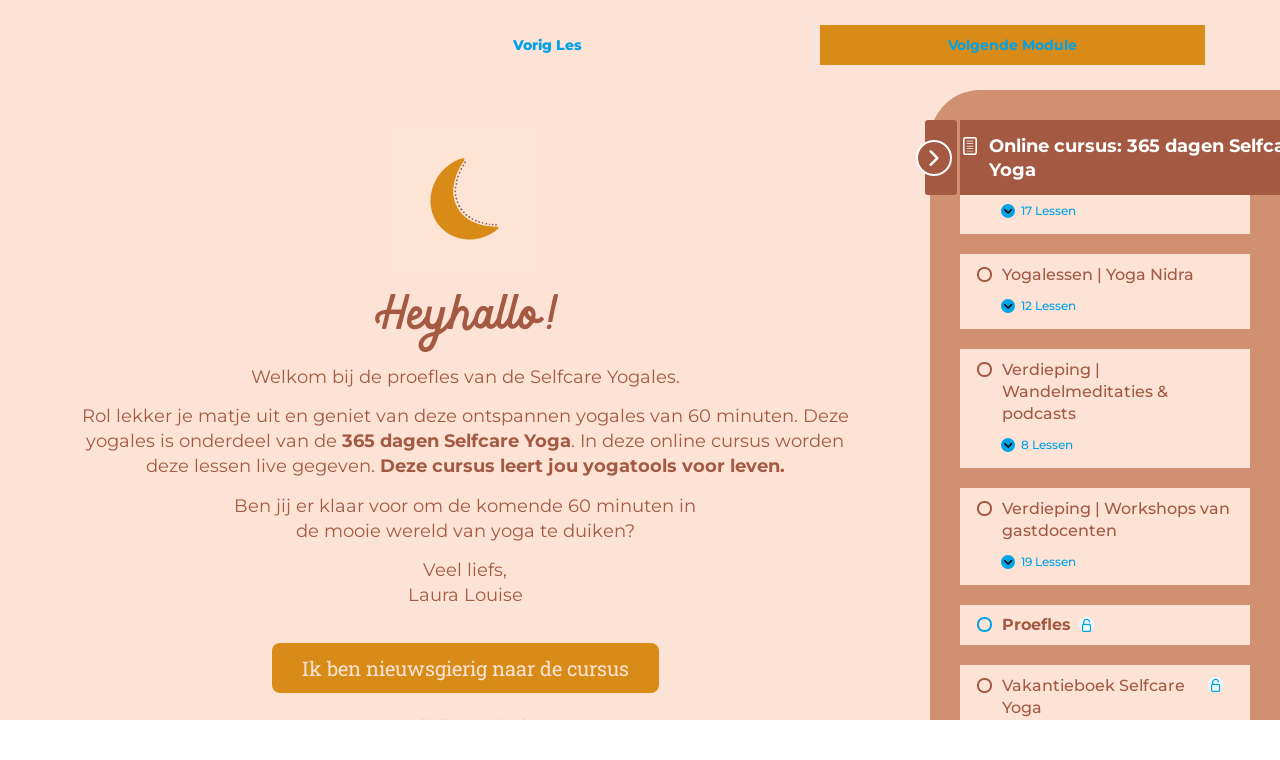

--- FILE ---
content_type: text/html; charset=UTF-8
request_url: https://ashram.deonlineyogajuf.nl/lessons/proefles/
body_size: 20496
content:
<!DOCTYPE html>
<html lang="nl-NL">
	<head>
		<meta charset="UTF-8">
		<meta name="viewport" content="width=device-width, initial-scale=1">
		<link rel="profile" href="https://gmpg.org/xfn/11">
		<title>Proefles &#8211; De Online Yogajuf</title>
<meta name='robots' content='max-image-preview:large' />
<link rel="alternate" title="oEmbed (JSON)" type="application/json+oembed" href="https://ashram.deonlineyogajuf.nl/wp-json/oembed/1.0/embed?url=https%3A%2F%2Fashram.deonlineyogajuf.nl%2Flessons%2Fproefles%2F" />
<link rel="alternate" title="oEmbed (XML)" type="text/xml+oembed" href="https://ashram.deonlineyogajuf.nl/wp-json/oembed/1.0/embed?url=https%3A%2F%2Fashram.deonlineyogajuf.nl%2Flessons%2Fproefles%2F&#038;format=xml" />
<style id='wp-img-auto-sizes-contain-inline-css'>
img:is([sizes=auto i],[sizes^="auto," i]){contain-intrinsic-size:3000px 1500px}
/*# sourceURL=wp-img-auto-sizes-contain-inline-css */
</style>
<link rel='stylesheet' id='jet-engine-frontend-css' href='https://ashram.deonlineyogajuf.nl/wp-content/plugins/jet-engine/assets/css/frontend.css' media='all' />
<style id='global-styles-inline-css'>
:root{--wp--preset--aspect-ratio--square: 1;--wp--preset--aspect-ratio--4-3: 4/3;--wp--preset--aspect-ratio--3-4: 3/4;--wp--preset--aspect-ratio--3-2: 3/2;--wp--preset--aspect-ratio--2-3: 2/3;--wp--preset--aspect-ratio--16-9: 16/9;--wp--preset--aspect-ratio--9-16: 9/16;--wp--preset--color--black: #000000;--wp--preset--color--cyan-bluish-gray: #abb8c3;--wp--preset--color--white: #ffffff;--wp--preset--color--pale-pink: #f78da7;--wp--preset--color--vivid-red: #cf2e2e;--wp--preset--color--luminous-vivid-orange: #ff6900;--wp--preset--color--luminous-vivid-amber: #fcb900;--wp--preset--color--light-green-cyan: #7bdcb5;--wp--preset--color--vivid-green-cyan: #00d084;--wp--preset--color--pale-cyan-blue: #8ed1fc;--wp--preset--color--vivid-cyan-blue: #0693e3;--wp--preset--color--vivid-purple: #9b51e0;--wp--preset--gradient--vivid-cyan-blue-to-vivid-purple: linear-gradient(135deg,rgb(6,147,227) 0%,rgb(155,81,224) 100%);--wp--preset--gradient--light-green-cyan-to-vivid-green-cyan: linear-gradient(135deg,rgb(122,220,180) 0%,rgb(0,208,130) 100%);--wp--preset--gradient--luminous-vivid-amber-to-luminous-vivid-orange: linear-gradient(135deg,rgb(252,185,0) 0%,rgb(255,105,0) 100%);--wp--preset--gradient--luminous-vivid-orange-to-vivid-red: linear-gradient(135deg,rgb(255,105,0) 0%,rgb(207,46,46) 100%);--wp--preset--gradient--very-light-gray-to-cyan-bluish-gray: linear-gradient(135deg,rgb(238,238,238) 0%,rgb(169,184,195) 100%);--wp--preset--gradient--cool-to-warm-spectrum: linear-gradient(135deg,rgb(74,234,220) 0%,rgb(151,120,209) 20%,rgb(207,42,186) 40%,rgb(238,44,130) 60%,rgb(251,105,98) 80%,rgb(254,248,76) 100%);--wp--preset--gradient--blush-light-purple: linear-gradient(135deg,rgb(255,206,236) 0%,rgb(152,150,240) 100%);--wp--preset--gradient--blush-bordeaux: linear-gradient(135deg,rgb(254,205,165) 0%,rgb(254,45,45) 50%,rgb(107,0,62) 100%);--wp--preset--gradient--luminous-dusk: linear-gradient(135deg,rgb(255,203,112) 0%,rgb(199,81,192) 50%,rgb(65,88,208) 100%);--wp--preset--gradient--pale-ocean: linear-gradient(135deg,rgb(255,245,203) 0%,rgb(182,227,212) 50%,rgb(51,167,181) 100%);--wp--preset--gradient--electric-grass: linear-gradient(135deg,rgb(202,248,128) 0%,rgb(113,206,126) 100%);--wp--preset--gradient--midnight: linear-gradient(135deg,rgb(2,3,129) 0%,rgb(40,116,252) 100%);--wp--preset--font-size--small: 13px;--wp--preset--font-size--medium: 20px;--wp--preset--font-size--large: 36px;--wp--preset--font-size--x-large: 42px;--wp--preset--spacing--20: 0.44rem;--wp--preset--spacing--30: 0.67rem;--wp--preset--spacing--40: 1rem;--wp--preset--spacing--50: 1.5rem;--wp--preset--spacing--60: 2.25rem;--wp--preset--spacing--70: 3.38rem;--wp--preset--spacing--80: 5.06rem;--wp--preset--shadow--natural: 6px 6px 9px rgba(0, 0, 0, 0.2);--wp--preset--shadow--deep: 12px 12px 50px rgba(0, 0, 0, 0.4);--wp--preset--shadow--sharp: 6px 6px 0px rgba(0, 0, 0, 0.2);--wp--preset--shadow--outlined: 6px 6px 0px -3px rgb(255, 255, 255), 6px 6px rgb(0, 0, 0);--wp--preset--shadow--crisp: 6px 6px 0px rgb(0, 0, 0);}:root { --wp--style--global--content-size: 800px;--wp--style--global--wide-size: 1200px; }:where(body) { margin: 0; }.wp-site-blocks > .alignleft { float: left; margin-right: 2em; }.wp-site-blocks > .alignright { float: right; margin-left: 2em; }.wp-site-blocks > .aligncenter { justify-content: center; margin-left: auto; margin-right: auto; }:where(.wp-site-blocks) > * { margin-block-start: 24px; margin-block-end: 0; }:where(.wp-site-blocks) > :first-child { margin-block-start: 0; }:where(.wp-site-blocks) > :last-child { margin-block-end: 0; }:root { --wp--style--block-gap: 24px; }:root :where(.is-layout-flow) > :first-child{margin-block-start: 0;}:root :where(.is-layout-flow) > :last-child{margin-block-end: 0;}:root :where(.is-layout-flow) > *{margin-block-start: 24px;margin-block-end: 0;}:root :where(.is-layout-constrained) > :first-child{margin-block-start: 0;}:root :where(.is-layout-constrained) > :last-child{margin-block-end: 0;}:root :where(.is-layout-constrained) > *{margin-block-start: 24px;margin-block-end: 0;}:root :where(.is-layout-flex){gap: 24px;}:root :where(.is-layout-grid){gap: 24px;}.is-layout-flow > .alignleft{float: left;margin-inline-start: 0;margin-inline-end: 2em;}.is-layout-flow > .alignright{float: right;margin-inline-start: 2em;margin-inline-end: 0;}.is-layout-flow > .aligncenter{margin-left: auto !important;margin-right: auto !important;}.is-layout-constrained > .alignleft{float: left;margin-inline-start: 0;margin-inline-end: 2em;}.is-layout-constrained > .alignright{float: right;margin-inline-start: 2em;margin-inline-end: 0;}.is-layout-constrained > .aligncenter{margin-left: auto !important;margin-right: auto !important;}.is-layout-constrained > :where(:not(.alignleft):not(.alignright):not(.alignfull)){max-width: var(--wp--style--global--content-size);margin-left: auto !important;margin-right: auto !important;}.is-layout-constrained > .alignwide{max-width: var(--wp--style--global--wide-size);}body .is-layout-flex{display: flex;}.is-layout-flex{flex-wrap: wrap;align-items: center;}.is-layout-flex > :is(*, div){margin: 0;}body .is-layout-grid{display: grid;}.is-layout-grid > :is(*, div){margin: 0;}body{padding-top: 0px;padding-right: 0px;padding-bottom: 0px;padding-left: 0px;}a:where(:not(.wp-element-button)){text-decoration: underline;}:root :where(.wp-element-button, .wp-block-button__link){background-color: #32373c;border-width: 0;color: #fff;font-family: inherit;font-size: inherit;font-style: inherit;font-weight: inherit;letter-spacing: inherit;line-height: inherit;padding-top: calc(0.667em + 2px);padding-right: calc(1.333em + 2px);padding-bottom: calc(0.667em + 2px);padding-left: calc(1.333em + 2px);text-decoration: none;text-transform: inherit;}.has-black-color{color: var(--wp--preset--color--black) !important;}.has-cyan-bluish-gray-color{color: var(--wp--preset--color--cyan-bluish-gray) !important;}.has-white-color{color: var(--wp--preset--color--white) !important;}.has-pale-pink-color{color: var(--wp--preset--color--pale-pink) !important;}.has-vivid-red-color{color: var(--wp--preset--color--vivid-red) !important;}.has-luminous-vivid-orange-color{color: var(--wp--preset--color--luminous-vivid-orange) !important;}.has-luminous-vivid-amber-color{color: var(--wp--preset--color--luminous-vivid-amber) !important;}.has-light-green-cyan-color{color: var(--wp--preset--color--light-green-cyan) !important;}.has-vivid-green-cyan-color{color: var(--wp--preset--color--vivid-green-cyan) !important;}.has-pale-cyan-blue-color{color: var(--wp--preset--color--pale-cyan-blue) !important;}.has-vivid-cyan-blue-color{color: var(--wp--preset--color--vivid-cyan-blue) !important;}.has-vivid-purple-color{color: var(--wp--preset--color--vivid-purple) !important;}.has-black-background-color{background-color: var(--wp--preset--color--black) !important;}.has-cyan-bluish-gray-background-color{background-color: var(--wp--preset--color--cyan-bluish-gray) !important;}.has-white-background-color{background-color: var(--wp--preset--color--white) !important;}.has-pale-pink-background-color{background-color: var(--wp--preset--color--pale-pink) !important;}.has-vivid-red-background-color{background-color: var(--wp--preset--color--vivid-red) !important;}.has-luminous-vivid-orange-background-color{background-color: var(--wp--preset--color--luminous-vivid-orange) !important;}.has-luminous-vivid-amber-background-color{background-color: var(--wp--preset--color--luminous-vivid-amber) !important;}.has-light-green-cyan-background-color{background-color: var(--wp--preset--color--light-green-cyan) !important;}.has-vivid-green-cyan-background-color{background-color: var(--wp--preset--color--vivid-green-cyan) !important;}.has-pale-cyan-blue-background-color{background-color: var(--wp--preset--color--pale-cyan-blue) !important;}.has-vivid-cyan-blue-background-color{background-color: var(--wp--preset--color--vivid-cyan-blue) !important;}.has-vivid-purple-background-color{background-color: var(--wp--preset--color--vivid-purple) !important;}.has-black-border-color{border-color: var(--wp--preset--color--black) !important;}.has-cyan-bluish-gray-border-color{border-color: var(--wp--preset--color--cyan-bluish-gray) !important;}.has-white-border-color{border-color: var(--wp--preset--color--white) !important;}.has-pale-pink-border-color{border-color: var(--wp--preset--color--pale-pink) !important;}.has-vivid-red-border-color{border-color: var(--wp--preset--color--vivid-red) !important;}.has-luminous-vivid-orange-border-color{border-color: var(--wp--preset--color--luminous-vivid-orange) !important;}.has-luminous-vivid-amber-border-color{border-color: var(--wp--preset--color--luminous-vivid-amber) !important;}.has-light-green-cyan-border-color{border-color: var(--wp--preset--color--light-green-cyan) !important;}.has-vivid-green-cyan-border-color{border-color: var(--wp--preset--color--vivid-green-cyan) !important;}.has-pale-cyan-blue-border-color{border-color: var(--wp--preset--color--pale-cyan-blue) !important;}.has-vivid-cyan-blue-border-color{border-color: var(--wp--preset--color--vivid-cyan-blue) !important;}.has-vivid-purple-border-color{border-color: var(--wp--preset--color--vivid-purple) !important;}.has-vivid-cyan-blue-to-vivid-purple-gradient-background{background: var(--wp--preset--gradient--vivid-cyan-blue-to-vivid-purple) !important;}.has-light-green-cyan-to-vivid-green-cyan-gradient-background{background: var(--wp--preset--gradient--light-green-cyan-to-vivid-green-cyan) !important;}.has-luminous-vivid-amber-to-luminous-vivid-orange-gradient-background{background: var(--wp--preset--gradient--luminous-vivid-amber-to-luminous-vivid-orange) !important;}.has-luminous-vivid-orange-to-vivid-red-gradient-background{background: var(--wp--preset--gradient--luminous-vivid-orange-to-vivid-red) !important;}.has-very-light-gray-to-cyan-bluish-gray-gradient-background{background: var(--wp--preset--gradient--very-light-gray-to-cyan-bluish-gray) !important;}.has-cool-to-warm-spectrum-gradient-background{background: var(--wp--preset--gradient--cool-to-warm-spectrum) !important;}.has-blush-light-purple-gradient-background{background: var(--wp--preset--gradient--blush-light-purple) !important;}.has-blush-bordeaux-gradient-background{background: var(--wp--preset--gradient--blush-bordeaux) !important;}.has-luminous-dusk-gradient-background{background: var(--wp--preset--gradient--luminous-dusk) !important;}.has-pale-ocean-gradient-background{background: var(--wp--preset--gradient--pale-ocean) !important;}.has-electric-grass-gradient-background{background: var(--wp--preset--gradient--electric-grass) !important;}.has-midnight-gradient-background{background: var(--wp--preset--gradient--midnight) !important;}.has-small-font-size{font-size: var(--wp--preset--font-size--small) !important;}.has-medium-font-size{font-size: var(--wp--preset--font-size--medium) !important;}.has-large-font-size{font-size: var(--wp--preset--font-size--large) !important;}.has-x-large-font-size{font-size: var(--wp--preset--font-size--x-large) !important;}
:root :where(.wp-block-pullquote){font-size: 1.5em;line-height: 1.6;}
/*# sourceURL=global-styles-inline-css */
</style>
<link rel='stylesheet' id='learndash_quiz_front_css-css' href='//ashram.deonlineyogajuf.nl/wp-content/plugins/sfwd-lms/themes/legacy/templates/learndash_quiz_front.min.css' media='all' />
<link rel='stylesheet' id='dashicons-css' href='https://ashram.deonlineyogajuf.nl/wp-includes/css/dashicons.min.css' media='all' />
<link rel='stylesheet' id='learndash-css' href='//ashram.deonlineyogajuf.nl/wp-content/plugins/sfwd-lms/src/assets/dist/css/styles.css' media='all' />
<link rel='stylesheet' id='jquery-dropdown-css-css' href='//ashram.deonlineyogajuf.nl/wp-content/plugins/sfwd-lms/assets/css/jquery.dropdown.min.css' media='all' />
<link rel='stylesheet' id='learndash_lesson_video-css' href='//ashram.deonlineyogajuf.nl/wp-content/plugins/sfwd-lms/themes/legacy/templates/learndash_lesson_video.min.css' media='all' />
<link rel='stylesheet' id='learndash-admin-bar-css' href='https://ashram.deonlineyogajuf.nl/wp-content/plugins/sfwd-lms/src/assets/dist/css/admin-bar/styles.css' media='all' />
<link rel='stylesheet' id='learndash-course-grid-skin-grid-css' href='https://ashram.deonlineyogajuf.nl/wp-content/plugins/sfwd-lms/includes/course-grid/templates/skins/grid/style.css' media='all' />
<link rel='stylesheet' id='learndash-course-grid-pagination-css' href='https://ashram.deonlineyogajuf.nl/wp-content/plugins/sfwd-lms/includes/course-grid/templates/pagination/style.css' media='all' />
<link rel='stylesheet' id='learndash-course-grid-filter-css' href='https://ashram.deonlineyogajuf.nl/wp-content/plugins/sfwd-lms/includes/course-grid/templates/filter/style.css' media='all' />
<link rel='stylesheet' id='learndash-course-grid-card-grid-1-css' href='https://ashram.deonlineyogajuf.nl/wp-content/plugins/sfwd-lms/includes/course-grid/templates/cards/grid-1/style.css' media='all' />
<link rel='stylesheet' id='hello-elementor-css' href='https://ashram.deonlineyogajuf.nl/wp-content/themes/hello-elementor/assets/css/reset.css' media='all' />
<link rel='stylesheet' id='hello-elementor-theme-style-css' href='https://ashram.deonlineyogajuf.nl/wp-content/themes/hello-elementor/assets/css/theme.css' media='all' />
<link rel='stylesheet' id='hello-elementor-header-footer-css' href='https://ashram.deonlineyogajuf.nl/wp-content/themes/hello-elementor/assets/css/header-footer.css' media='all' />
<link rel='stylesheet' id='jet-fb-option-field-select-css' href='https://ashram.deonlineyogajuf.nl/wp-content/plugins/jetformbuilder/modules/option-field/assets/build/select.css' media='all' />
<link rel='stylesheet' id='jet-fb-option-field-checkbox-css' href='https://ashram.deonlineyogajuf.nl/wp-content/plugins/jetformbuilder/modules/option-field/assets/build/checkbox.css' media='all' />
<link rel='stylesheet' id='jet-fb-option-field-radio-css' href='https://ashram.deonlineyogajuf.nl/wp-content/plugins/jetformbuilder/modules/option-field/assets/build/radio.css' media='all' />
<link rel='stylesheet' id='jet-fb-advanced-choices-css' href='https://ashram.deonlineyogajuf.nl/wp-content/plugins/jetformbuilder/modules/advanced-choices/assets/build/main.css' media='all' />
<link rel='stylesheet' id='jet-fb-wysiwyg-css' href='https://ashram.deonlineyogajuf.nl/wp-content/plugins/jetformbuilder/modules/wysiwyg/assets/build/wysiwyg.css' media='all' />
<link rel='stylesheet' id='jet-fb-switcher-css' href='https://ashram.deonlineyogajuf.nl/wp-content/plugins/jetformbuilder/modules/switcher/assets/build/switcher.css' media='all' />
<link rel='stylesheet' id='learndash-front-css' href='//ashram.deonlineyogajuf.nl/wp-content/plugins/sfwd-lms/themes/ld30/assets/css/learndash.min.css' media='all' />
<style id='learndash-front-inline-css'>
		.learndash-wrapper .ld-item-list .ld-item-list-item.ld-is-next,
		.learndash-wrapper .wpProQuiz_content .wpProQuiz_questionListItem label:focus-within {
			border-color: #00a2e8;
		}

		/*
		.learndash-wrapper a:not(.ld-button):not(#quiz_continue_link):not(.ld-focus-menu-link):not(.btn-blue):not(#quiz_continue_link):not(.ld-js-register-account):not(#ld-focus-mode-course-heading):not(#btn-join):not(.ld-item-name):not(.ld-table-list-item-preview):not(.ld-lesson-item-preview-heading),
		 */

		.learndash-wrapper .ld-breadcrumbs a,
		.learndash-wrapper .ld-lesson-item.ld-is-current-lesson .ld-lesson-item-preview-heading,
		.learndash-wrapper .ld-lesson-item.ld-is-current-lesson .ld-lesson-title,
		.learndash-wrapper .ld-primary-color-hover:hover,
		.learndash-wrapper .ld-primary-color,
		.learndash-wrapper .ld-primary-color-hover:hover,
		.learndash-wrapper .ld-primary-color,
		.learndash-wrapper .ld-tabs .ld-tabs-navigation .ld-tab.ld-active,
		.learndash-wrapper .ld-button.ld-button-transparent,
		.learndash-wrapper .ld-button.ld-button-reverse,
		.learndash-wrapper .ld-icon-certificate,
		.learndash-wrapper .ld-login-modal .ld-login-modal-login .ld-modal-heading,
		#wpProQuiz_user_content a,
		.learndash-wrapper .ld-item-list .ld-item-list-item a.ld-item-name:hover,
		.learndash-wrapper .ld-focus-comments__heading-actions .ld-expand-button,
		.learndash-wrapper .ld-focus-comments__heading a,
		.learndash-wrapper .ld-focus-comments .comment-respond a,
		.learndash-wrapper .ld-focus-comment .ld-comment-reply a.comment-reply-link:hover,
		.learndash-wrapper .ld-expand-button.ld-button-alternate {
			color: #00a2e8 !important;
		}

		.learndash-wrapper .ld-focus-comment.bypostauthor>.ld-comment-wrapper,
		.learndash-wrapper .ld-focus-comment.role-group_leader>.ld-comment-wrapper,
		.learndash-wrapper .ld-focus-comment.role-administrator>.ld-comment-wrapper {
			background-color:rgba(0, 162, 232, 0.03) !important;
		}


		.learndash-wrapper .ld-primary-background,
		.learndash-wrapper .ld-tabs .ld-tabs-navigation .ld-tab.ld-active:after {
			background: #00a2e8 !important;
		}



		.learndash-wrapper .ld-course-navigation .ld-lesson-item.ld-is-current-lesson .ld-status-incomplete,
		.learndash-wrapper .ld-focus-comment.bypostauthor:not(.ptype-sfwd-assignment) >.ld-comment-wrapper>.ld-comment-avatar img,
		.learndash-wrapper .ld-focus-comment.role-group_leader>.ld-comment-wrapper>.ld-comment-avatar img,
		.learndash-wrapper .ld-focus-comment.role-administrator>.ld-comment-wrapper>.ld-comment-avatar img {
			border-color: #00a2e8 !important;
		}



		.learndash-wrapper .ld-loading::before {
			border-top:3px solid #00a2e8 !important;
		}

		.learndash-wrapper .ld-button:hover:not([disabled]):not(.ld-button-transparent):not(.ld--ignore-inline-css),
		#learndash-tooltips .ld-tooltip:after,
		#learndash-tooltips .ld-tooltip,
		.ld-tooltip:not(.ld-tooltip--modern) [role="tooltip"],
		.learndash-wrapper .ld-primary-background,
		.learndash-wrapper .btn-join:not(.ld--ignore-inline-css),
		.learndash-wrapper #btn-join:not(.ld--ignore-inline-css),
		.learndash-wrapper .ld-button:not([disabled]):not(.ld-button-reverse):not(.ld-button-transparent):not(.ld--ignore-inline-css),
		.learndash-wrapper .ld-expand-button:not([disabled]),
		.learndash-wrapper .wpProQuiz_content .wpProQuiz_button:not([disabled]):not(.wpProQuiz_button_reShowQuestion):not(.wpProQuiz_button_restartQuiz),
		.learndash-wrapper .wpProQuiz_content .wpProQuiz_button2:not([disabled]),
		.learndash-wrapper .ld-focus .ld-focus-sidebar .ld-course-navigation-heading,
		.learndash-wrapper .ld-focus-comments .form-submit #submit,
		.learndash-wrapper .ld-login-modal input[type='submit']:not([disabled]),
		.learndash-wrapper .ld-login-modal .ld-login-modal-register:not([disabled]),
		.learndash-wrapper .wpProQuiz_content .wpProQuiz_certificate a.btn-blue:not([disabled]),
		.learndash-wrapper .ld-focus .ld-focus-header .ld-user-menu .ld-user-menu-items a:not([disabled]),
		#wpProQuiz_user_content table.wp-list-table thead th,
		#wpProQuiz_overlay_close:not([disabled]),
		.learndash-wrapper .ld-expand-button.ld-button-alternate:not([disabled]) .ld-icon {
			background-color: #00a2e8 !important;
			color: #000000;
		}

		.learndash-wrapper .ld-focus .ld-focus-sidebar .ld-focus-sidebar-trigger:not([disabled]):not(:hover):not(:focus) .ld-icon {
			background-color: #00a2e8;
		}

		.learndash-wrapper .ld-focus .ld-focus-sidebar .ld-focus-sidebar-trigger:hover .ld-icon,
		.learndash-wrapper .ld-focus .ld-focus-sidebar .ld-focus-sidebar-trigger:focus .ld-icon {
			border-color: #00a2e8;
			color: #00a2e8;
		}

		.learndash-wrapper .ld-button:focus:not(.ld-button-transparent):not(.ld--ignore-inline-css),
		.learndash-wrapper .btn-join:focus:not(.ld--ignore-inline-css),
		.learndash-wrapper #btn-join:focus:not(.ld--ignore-inline-css),
		.learndash-wrapper .ld-expand-button:focus,
		.learndash-wrapper .wpProQuiz_content .wpProQuiz_button:not(.wpProQuiz_button_reShowQuestion):focus:not(.wpProQuiz_button_restartQuiz),
		.learndash-wrapper .wpProQuiz_content .wpProQuiz_button2:focus,
		.learndash-wrapper .ld-focus-comments .form-submit #submit,
		.learndash-wrapper .ld-login-modal input[type='submit']:focus,
		.learndash-wrapper .ld-login-modal .ld-login-modal-register:focus,
		.learndash-wrapper .wpProQuiz_content .wpProQuiz_certificate a.btn-blue:focus {
			opacity: 0.75; /* Replicates the hover/focus states pre-4.21.3. */
			outline-color: #00a2e8;
		}

		.learndash-wrapper .ld-button:hover:not(.ld-button-transparent):not(.ld--ignore-inline-css),
		.learndash-wrapper .btn-join:hover:not(.ld--ignore-inline-css),
		.learndash-wrapper #btn-join:hover:not(.ld--ignore-inline-css),
		.learndash-wrapper .ld-expand-button:hover,
		.learndash-wrapper .wpProQuiz_content .wpProQuiz_button:not(.wpProQuiz_button_reShowQuestion):hover:not(.wpProQuiz_button_restartQuiz),
		.learndash-wrapper .wpProQuiz_content .wpProQuiz_button2:hover,
		.learndash-wrapper .ld-focus-comments .form-submit #submit,
		.learndash-wrapper .ld-login-modal input[type='submit']:hover,
		.learndash-wrapper .ld-login-modal .ld-login-modal-register:hover,
		.learndash-wrapper .wpProQuiz_content .wpProQuiz_certificate a.btn-blue:hover {
			background-color: #00a2e8; /* Replicates the hover/focus states pre-4.21.3. */
			opacity: 0.85; /* Replicates the hover/focus states pre-4.21.3. */
		}

		.learndash-wrapper .ld-item-list .ld-item-search .ld-closer:focus {
			border-color: #00a2e8;
		}

		.learndash-wrapper .ld-focus .ld-focus-header .ld-user-menu .ld-user-menu-items:before {
			border-bottom-color: #00a2e8 !important;
		}

		.learndash-wrapper .ld-button.ld-button-transparent:hover {
			background: transparent !important;
		}

		.learndash-wrapper .ld-button.ld-button-transparent:focus {
			outline-color: #00a2e8;
		}

		.learndash-wrapper .ld-focus .ld-focus-header .sfwd-mark-complete .learndash_mark_complete_button:not(.ld--ignore-inline-css),
		.learndash-wrapper .ld-focus .ld-focus-header #sfwd-mark-complete #learndash_mark_complete_button,
		.learndash-wrapper .ld-button.ld-button-transparent,
		.learndash-wrapper .ld-button.ld-button-alternate,
		.learndash-wrapper .ld-expand-button.ld-button-alternate {
			background-color:transparent !important;
		}

		.learndash-wrapper .ld-focus-header .ld-user-menu .ld-user-menu-items a,
		.learndash-wrapper .ld-button.ld-button-reverse:hover,
		.learndash-wrapper .ld-alert-success .ld-alert-icon.ld-icon-certificate,
		.learndash-wrapper .ld-alert-warning .ld-button,
		.learndash-wrapper .ld-primary-background.ld-status {
			color:white !important;
		}

		.learndash-wrapper .ld-status.ld-status-unlocked {
			background-color: rgba(0,162,232,0.2) !important;
			color: #00a2e8 !important;
		}

		.learndash-wrapper .wpProQuiz_content .wpProQuiz_addToplist {
			background-color: rgba(0,162,232,0.1) !important;
			border: 1px solid #00a2e8 !important;
		}

		.learndash-wrapper .wpProQuiz_content .wpProQuiz_toplistTable th {
			background: #00a2e8 !important;
		}

		.learndash-wrapper .wpProQuiz_content .wpProQuiz_toplistTrOdd {
			background-color: rgba(0,162,232,0.1) !important;
		}


		.learndash-wrapper .wpProQuiz_content .wpProQuiz_time_limit .wpProQuiz_progress {
			background-color: #00a2e8 !important;
		}
		
		.learndash-wrapper #quiz_continue_link,
		.learndash-wrapper .ld-secondary-background,
		.learndash-wrapper .learndash_mark_complete_button:not(.ld--ignore-inline-css),
		.learndash-wrapper #learndash_mark_complete_button,
		.learndash-wrapper .ld-status-complete,
		.learndash-wrapper .ld-alert-success .ld-button,
		.learndash-wrapper .ld-alert-success .ld-alert-icon {
			background-color: #019e7c !important;
		}

		.learndash-wrapper #quiz_continue_link:focus,
		.learndash-wrapper .learndash_mark_complete_button:focus:not(.ld--ignore-inline-css),
		.learndash-wrapper #learndash_mark_complete_button:focus,
		.learndash-wrapper .ld-alert-success .ld-button:focus {
			outline-color: #019e7c;
		}

		.learndash-wrapper .wpProQuiz_content a#quiz_continue_link {
			background-color: #019e7c !important;
		}

		.learndash-wrapper .wpProQuiz_content a#quiz_continue_link:focus {
			outline-color: #019e7c;
		}

		.learndash-wrapper .course_progress .sending_progress_bar {
			background: #019e7c !important;
		}

		.learndash-wrapper .wpProQuiz_content .wpProQuiz_button_reShowQuestion:hover, .learndash-wrapper .wpProQuiz_content .wpProQuiz_button_restartQuiz:hover {
			background-color: #019e7c !important;
			opacity: 0.75;
		}

		.learndash-wrapper .wpProQuiz_content .wpProQuiz_button_reShowQuestion:focus,
		.learndash-wrapper .wpProQuiz_content .wpProQuiz_button_restartQuiz:focus {
			outline-color: #019e7c;
		}

		.learndash-wrapper .ld-secondary-color-hover:hover,
		.learndash-wrapper .ld-secondary-color,
		.learndash-wrapper .ld-focus .ld-focus-header .sfwd-mark-complete .learndash_mark_complete_button:not(.ld--ignore-inline-css),
		.learndash-wrapper .ld-focus .ld-focus-header #sfwd-mark-complete #learndash_mark_complete_button,
		.learndash-wrapper .ld-focus .ld-focus-header .sfwd-mark-complete:after {
			color: #019e7c !important;
		}

		.learndash-wrapper .ld-secondary-in-progress-icon {
			border-left-color: #019e7c !important;
			border-top-color: #019e7c !important;
		}

		.learndash-wrapper .ld-alert-success {
			border-color: #019e7c;
			background-color: transparent !important;
			color: #019e7c;
		}

				.learndash-wrapper .ld-focus .ld-focus-main .ld-focus-content {
			max-width: inherit;
		}
		
.learndash-wrapper .ld-course-status .ld-status.ld-status-complete, .learndash-wrapper .ld-breadcrumbs .ld-status.ld-status-complete {
				background: #a45942;
			}.learndash-wrapper .ld-status.ld-status-progress, .learndash-wrapper .ld-breadcrumbs .ld-status.ld-status-progress {
				background-color: #a45942 !important;
			}.learndash-wrapper .ld-table-list-header.ld-primary-background {
				background-color: #a45942 !important;
			}.learndash-wrapper .ld-content-action:last-child .ld-button:not(.ld-button-reverse):not(.learndash-link-previous-incomplete):not(.ld-button-transparent):not([disabled]) {
				background-color: #a45942 !important;
			}.learndash-wrapper .ld-content-action:last-child .ld-button:not(.ld-button-reverse):not(.learndash-link-previous-incomplete):not(.ld-button-transparent):not([disabled]):hover {
								opacity: 0.85 !important;
							}.learndash-wrapper .ld-content-action:last-child .ld-button:not(.ld-button-reverse):not(.learndash-link-previous-incomplete):not(.ld-button-transparent):not([disabled]):focus {
								opacity: 0.75 !important;
							}.learndash-wrapper .ld-content-action:last-child .ld-button:focus:not(.ld-button-reverse):not(.learndash-link-previous-incomplete):not(.ld-button-transparent) {
				outline-color: #a45942;
			}.learndash-wrapper .ld-content-action:first-child .ld-button:not(.ld-button-reverse):not(.learndash-link-previous-incomplete):not(.ld-button-transparent):not([disabled]) {
				background-color: #a45942 !important;
			}.learndash-wrapper .ld-content-action:first-child .ld-button:not(.ld-button-reverse):not(.learndash-link-previous-incomplete):not(.ld-button-transparent):not([disabled]):hover {
								opacity: 0.85 !important;
							}.learndash-wrapper .ld-content-action:first-child .ld-button:not(.ld-button-reverse):not(.learndash-link-previous-incomplete):not(.ld-button-transparent):not([disabled]):focus {
								opacity: 0.75 !important;
							}.learndash-wrapper .ld-content-action:first-child .ld-button:focus:not(.ld-button-reverse):not(.learndash-link-previous-incomplete):not(.ld-button-transparent) {
				outline-color: #a45942;
			}.single-sfwd-courses .learndash-wrapper .ld-progress .ld-progress-bar .ld-progress-bar-percentage {
				background-color: #a45942;
			}.single-sfwd-courses .learndash-wrapper .ld-progress .ld-progress-heading .ld-progress-stats .ld-progress-percentage {
				color: #a45942;
			}.single-sfwd-courses .learndash-wrapper .ld-status.ld-status-complete {
				background-color: #a45942;
			}.single-sfwd-courses .learndash-wrapper .ld-status.ld-status-progress {
				background-color: #a45942 !important;
			}.single-sfwd-courses .learndash-wrapper .ld-expand-button.ld-button-alternate:not([disabled]) .ld-icon, .single-sfwd-courses .learndash-wrapper .ld-expand-button.ld-primary-background:not([disabled]) {
				background-color: #a45942 !important;
			}.single-sfwd-courses .learndash-wrapper .ld-expand-button.ld-button-alternate:not([disabled]) .ld-icon:hover {
								opacity: 0.85 !important;
							}.single-sfwd-courses .learndash-wrapper .ld-expand-button.ld-button-alternate:not([disabled]) .ld-icon:focus {
								opacity: 0.75 !important;
							} .single-sfwd-courses .learndash-wrapper .ld-expand-button.ld-primary-background:not([disabled]):hover {
								opacity: 0.85 !important;
							} .single-sfwd-courses .learndash-wrapper .ld-expand-button.ld-primary-background:not([disabled]):focus {
								opacity: 0.75 !important;
							}.single-sfwd-courses .learndash-wrapper .ld-expand-button.ld-button-alternate:focus .ld-icon, .single-sfwd-courses .learndash-wrapper .ld-expand-button.ld-primary-background:focus {
				outline-color: #a45942;
			}.single-sfwd-courses .learndash-wrapper .ld-expand-button.ld-button-alternate .ld-text {
				color: #a45942 !important;
			}.single-sfwd-courses .learndash-wrapper .ld-table-list-header.ld-primary-background {
				background-color: #a45942 !important;
			}.single-sfwd-courses .learndash-wrapper .ld-status-icon.ld-status-complete {
				background-color: #a45942;
			}.single-sfwd-courses .learndash-wrapper .ld-status-in-progress {
				border-left-color: #a45942;
			}.single-sfwd-courses .learndash-wrapper .ld-status-in-progress {
				border-top-color: #a45942;
			}.single-sfwd-courses .learndash-wrapper .ld-status-icon.ld-quiz-complete {
				color: #a45942;
			}.learndash_post_sfwd-lessons .learndash-wrapper .ld-breadcrumbs .ld-status.ld-status-complete {
				background-color: #a45942;
			}.learndash_post_sfwd-lessons .learndash-wrapper .ld-breadcrumbs .ld-status.ld-status-progress {
				background-color: #a45942 !important;
			}.learndash_post_sfwd-lessons .learndash-wrapper .ld-table-list-header.ld-primary-background {
				background-color: #a45942 !important;
			}.single-sfwd-lessons .learndash-wrapper .ld-status-icon.ld-quiz-complete {
				color: #a45942;
			}.single-sfwd-lessons .learndash-wrapper .ld-status-icon.ld-quiz-incomplete {
				color: #a45942;
			}.learndash_post_sfwd-lessons .learndash-wrapper .ld-content-action:last-child .ld-button:not(.ld-button-reverse):not(.learndash-link-previous-incomplete):not(.ld-button-transparent):not([disabled]) {
				background-color: #a45942 !important;
			}.learndash_post_sfwd-lessons .learndash-wrapper .ld-content-action:last-child .ld-button:not(.ld-button-reverse):not(.learndash-link-previous-incomplete):not(.ld-button-transparent):not([disabled]):hover {
								opacity: 0.85 !important;
							}.learndash_post_sfwd-lessons .learndash-wrapper .ld-content-action:last-child .ld-button:not(.ld-button-reverse):not(.learndash-link-previous-incomplete):not(.ld-button-transparent):not([disabled]):focus {
								opacity: 0.75 !important;
							}.learndash_post_sfwd-lessons .learndash-wrapper .ld-content-action:last-child .ld-button:focus:not(.ld-button-reverse):not(.learndash-link-previous-incomplete):not(.ld-button-transparent) {
				outline-color: #a45942;
			}.learndash_post_sfwd-lessons .learndash-wrapper .ld-content-action:first-child .ld-button:not(.ld-button-reverse):not(.learndash-link-previous-incomplete):not(.ld-button-transparent):not([disabled]) {
				background-color: #a45942 !important;
			}.learndash_post_sfwd-lessons .learndash-wrapper .ld-content-action:first-child .ld-button:not(.ld-button-reverse):not(.learndash-link-previous-incomplete):not(.ld-button-transparent):not([disabled]):hover {
								opacity: 0.85 !important;
							}.learndash_post_sfwd-lessons .learndash-wrapper .ld-content-action:first-child .ld-button:not(.ld-button-reverse):not(.learndash-link-previous-incomplete):not(.ld-button-transparent):not([disabled]):focus {
								opacity: 0.75 !important;
							}.learndash_post_sfwd-lessons .learndash-wrapper .ld-content-action:first-child .ld-button:focus:not(.ld-button-reverse):not(.learndash-link-previous-incomplete):not(.ld-button-transparent) {
				outline-color: #a45942;
			}.learndash_post_sfwd-topic .learndash-wrapper .ld-breadcrumbs .ld-status.ld-status-complete {
				background-color: #a45942;
			}.learndash_post_sfwd-topic .learndash-wrapper .ld-breadcrumbs .ld-status.ld-status-progress {
				background-color: #a45942 !important;
			}.single-sfwd-topic .learndash-wrapper .ld-status-icon.ld-quiz-complete {
				color: #a45942;
			}.learndash_post_sfwd-topic .learndash-wrapper .ld-content-action:last-child .ld-button:not(.ld-button-reverse):not(.learndash-link-previous-incomplete):not(.ld-button-transparent):not([disabled]) {
				background-color: #a45942 !important;
			}.learndash_post_sfwd-topic .learndash-wrapper .ld-content-action:last-child .ld-button:not(.ld-button-reverse):not(.learndash-link-previous-incomplete):not(.ld-button-transparent):not([disabled]):hover {
								opacity: 0.85 !important;
							}.learndash_post_sfwd-topic .learndash-wrapper .ld-content-action:last-child .ld-button:not(.ld-button-reverse):not(.learndash-link-previous-incomplete):not(.ld-button-transparent):not([disabled]):focus {
								opacity: 0.75 !important;
							}.learndash_post_sfwd-topic .learndash-wrapper .ld-content-action:last-child .ld-button:focus:not(.ld-button-reverse):not(.learndash-link-previous-incomplete):not(.ld-button-transparent) {
				outline-color: #a45942;
			}.learndash_post_sfwd-topic .learndash-wrapper .ld-content-action:first-child .ld-button:not(.ld-button-reverse):not(.learndash-link-previous-incomplete):not(.ld-button-transparent):not([disabled]) {
				background-color: #a45942 !important;
			}.learndash_post_sfwd-topic .learndash-wrapper .ld-content-action:first-child .ld-button:not(.ld-button-reverse):not(.learndash-link-previous-incomplete):not(.ld-button-transparent):not([disabled]):hover {
								opacity: 0.85 !important;
							}.learndash_post_sfwd-topic .learndash-wrapper .ld-content-action:first-child .ld-button:not(.ld-button-reverse):not(.learndash-link-previous-incomplete):not(.ld-button-transparent):not([disabled]):focus {
								opacity: 0.75 !important;
							}.learndash_post_sfwd-topic .learndash-wrapper .ld-content-action:first-child .ld-button:focus:not(.ld-button-reverse):not(.learndash-link-previous-incomplete):not(.ld-button-transparent) {
				outline-color: #a45942;
			}.single-sfwd-quiz .learndash-wrapper .ld-breadcrumbs a {
				color: #a45942 !important;
			}.single-sfwd-quiz .learndash-wrapper .wpProQuiz_content .wpProQuiz_button:not(.wpProQuiz_button_reShowQuestion):not([disabled]) {
				background-color: #a45942 !important;
			}.single-sfwd-quiz .learndash-wrapper .wpProQuiz_content .wpProQuiz_button:not(.wpProQuiz_button_reShowQuestion):not([disabled]):hover {
								opacity: 0.85 !important;
							}.single-sfwd-quiz .learndash-wrapper .wpProQuiz_content .wpProQuiz_button:not(.wpProQuiz_button_reShowQuestion):not([disabled]):focus {
								opacity: 0.75 !important;
							}.single-sfwd-quiz .learndash-wrapper .wpProQuiz_content .wpProQuiz_button:focus:not(.wpProQuiz_button_reShowQuestion) {
				outline-color: #a45942;
			}body .learndash-wrapper .ld-focus .ld-focus-sidebar .ld-course-navigation-heading, body .learndash-wrapper .ld-focus .ld-focus-sidebar .ld-focus-sidebar-trigger {
				background-color: #a45942 !important;
			}.learndash-wrapper .ld-focus .ld-focus-sidebar .ld-focus-sidebar-trigger:not(:hover):not(:focus) .ld-icon {
				background-color: #a45942 !important;
			}.learndash-wrapper .ld-focus .ld-focus-sidebar .ld-focus-sidebar-trigger:hover .ld-icon, .learndash-wrapper .ld-focus .ld-focus-sidebar .ld-focus-sidebar-trigger:focus .ld-icon {
				border-color: #a45942;
			}.learndash-wrapper .ld-focus .ld-focus-sidebar .ld-focus-sidebar-trigger:hover .ld-icon, .learndash-wrapper .ld-focus .ld-focus-sidebar .ld-focus-sidebar-trigger:focus .ld-icon {
				color: #a45942;
			}body .learndash-wrapper .ld-expand-button.ld-button-alternate .ld-icon {
				background-color: #a45942 !important;
			}body .learndash-wrapper .ld-expand-button.ld-button-alternate:focus .ld-icon {
				outline-color: #a45942;
			}.learndash-wrapper .ld-expand-button.ld-button-alternate .ld-text {
				color: #a45942 !important;
			}.learndash-wrapper .ld-focus-sidebar .ld-lesson-item.ld-is-current-lesson .ld-lesson-title {
				color: #a45942 !important;
			}
/*# sourceURL=learndash-front-inline-css */
</style>
<link rel='stylesheet' id='elementor-frontend-css' href='https://ashram.deonlineyogajuf.nl/wp-content/plugins/elementor/assets/css/frontend.min.css' media='all' />
<link rel='stylesheet' id='widget-image-css' href='https://ashram.deonlineyogajuf.nl/wp-content/plugins/elementor/assets/css/widget-image.min.css' media='all' />
<link rel='stylesheet' id='widget-heading-css' href='https://ashram.deonlineyogajuf.nl/wp-content/plugins/elementor/assets/css/widget-heading.min.css' media='all' />
<link rel='stylesheet' id='widget-icon-list-css' href='https://ashram.deonlineyogajuf.nl/wp-content/plugins/elementor/assets/css/widget-icon-list.min.css' media='all' />
<link rel='stylesheet' id='e-popup-css' href='https://ashram.deonlineyogajuf.nl/wp-content/plugins/elementor-pro/assets/css/conditionals/popup.min.css' media='all' />
<link rel='stylesheet' id='jet-blocks-css' href='https://ashram.deonlineyogajuf.nl/wp-content/uploads/elementor/css/custom-jet-blocks.css' media='all' />
<link rel='stylesheet' id='elementor-icons-css' href='https://ashram.deonlineyogajuf.nl/wp-content/plugins/elementor/assets/lib/eicons/css/elementor-icons.min.css' media='all' />
<link rel='stylesheet' id='elementor-post-6-css' href='https://ashram.deonlineyogajuf.nl/wp-content/uploads/elementor/css/post-6.css' media='all' />
<link rel='stylesheet' id='widget-spacer-css' href='https://ashram.deonlineyogajuf.nl/wp-content/plugins/elementor/assets/css/widget-spacer.min.css' media='all' />
<link rel='stylesheet' id='widget-video-css' href='https://ashram.deonlineyogajuf.nl/wp-content/plugins/elementor/assets/css/widget-video.min.css' media='all' />
<link rel='stylesheet' id='elementor-post-3302-css' href='https://ashram.deonlineyogajuf.nl/wp-content/uploads/elementor/css/post-3302.css' media='all' />
<link rel='stylesheet' id='elementor-post-66-css' href='https://ashram.deonlineyogajuf.nl/wp-content/uploads/elementor/css/post-66.css' media='all' />
<link rel='stylesheet' id='elementor-post-3319-css' href='https://ashram.deonlineyogajuf.nl/wp-content/uploads/elementor/css/post-3319.css' media='all' />
<link rel='stylesheet' id='hello-elementor-child-style-css' href='https://ashram.deonlineyogajuf.nl/wp-content/themes/You%20i%20Design%20theme/style.css' media='all' />
<link rel='stylesheet' id='elementor-gf-local-roboto-css' href='https://ashram.deonlineyogajuf.nl/wp-content/uploads/elementor/google-fonts/css/roboto.css' media='all' />
<link rel='stylesheet' id='elementor-gf-local-robotoslab-css' href='https://ashram.deonlineyogajuf.nl/wp-content/uploads/elementor/google-fonts/css/robotoslab.css' media='all' />
<link rel='stylesheet' id='elementor-gf-local-montserrat-css' href='https://ashram.deonlineyogajuf.nl/wp-content/uploads/elementor/google-fonts/css/montserrat.css' media='all' />
<link rel='stylesheet' id='elementor-icons-shared-0-css' href='https://ashram.deonlineyogajuf.nl/wp-content/plugins/elementor/assets/lib/font-awesome/css/fontawesome.min.css' media='all' />
<link rel='stylesheet' id='elementor-icons-fa-regular-css' href='https://ashram.deonlineyogajuf.nl/wp-content/plugins/elementor/assets/lib/font-awesome/css/regular.min.css' media='all' />
<link rel='stylesheet' id='elementor-icons-fa-solid-css' href='https://ashram.deonlineyogajuf.nl/wp-content/plugins/elementor/assets/lib/font-awesome/css/solid.min.css' media='all' />
<script src="https://ashram.deonlineyogajuf.nl/wp-includes/js/jquery/jquery.min.js" id="jquery-core-js"></script>
<script src="https://ashram.deonlineyogajuf.nl/wp-includes/js/jquery/jquery-migrate.min.js" id="jquery-migrate-js"></script>
<link rel="https://api.w.org/" href="https://ashram.deonlineyogajuf.nl/wp-json/" /><link rel="alternate" title="JSON" type="application/json" href="https://ashram.deonlineyogajuf.nl/wp-json/wp/v2/sfwd-lessons/3302" /><link rel="canonical" href="https://ashram.deonlineyogajuf.nl/lessons/proefles/" />
<link rel='shortlink' href='https://ashram.deonlineyogajuf.nl/?p=3302' />
<meta name="generator" content="Elementor 3.34.1; features: additional_custom_breakpoints; settings: css_print_method-external, google_font-enabled, font_display-auto">
<style>

	@font-face {
  font-family: Jungle;
  src: url(https://ashram.deonlineyogajuf.nl/wp-content/uploads/2022/07/JungleGiant-Script-kopie.ttf);
}
	
	:root {
		--zalm: #FDE3D5;
		--donkerzalm: #D19072;
		--bruin: #A45942;
		--oranje: #D88B17;
	}
	
	section {
		padding: 75px 50px;
	}
	
	.header-video {
		padding: 75px 50px 0px;
	}
	
	#comments {
		display: none;
	}
	
	@media screen and (max-width: 640px) {
		section {
		padding: 75px 25px;
	}
	
	.header-video {
		padding: 5px 25px 0px;
	}
	}
</style>
<style>

	/** header **/
	
	.learndash-wrapper .ld-focus.ld-focus-position-right .ld-focus-header {
		min-height: 90px;
		background: var(--zalm);
		border-bottom: 0px;
	}
	
	.learndash-wrapper .ld-focus .ld-focus-header .ld-brand-logo {
		background: var(--zalm);
	}
	
	.learndash-wrapper .ld-focus .ld-focus-header .ld-progress-wrap {
		display: none;
	}
	
	.ld-focus-header .ld-content-action  a, 	.ld-focus-content .ld-content-action  a {
		border-bottom: 2px solid var(--oranje)!important;
	}
	
	.ld-focus-header .ld-button.ld-button-transparent, .ld-focus-content .ld-button {
		background: var(--zalm);
		height: 40px;
		color: var(--oranje);
		font-size: 14px;
		font-family: montserrat;
		font-weight: 700;
		border-radius: 0px;
		border: 2px solid var(--oranje);
			padding:0;
	}
	
	.learndash-wrapper .ld-button .ld-icon, .learndash-wrapper #sfwd-mark-complete:after, .learndash-wrapper .sfwd-mark-complete:after {
		display: none;
	}
	
.learndash-wrapper .ld-focus .ld-focus-header .ld-content-action:last-child .ld-button.ld-button-transparent, .learndash-wrapper .ld-focus .ld-focus-header .sfwd-mark-complete .learndash_mark_complete_button, .learndash-wrapper .ld-focus .ld-focus-content .ld-content-action:last-child .ld-button, .learndash-wrapper .learndash_mark_complete_button {
		background: var(--oranje)!important;
		height: 40px;
		color: var(--zalm);
		font-size: 14px;
		font-family: montserrat;
		font-weight: 700;
		border-radius: 0px;
	padding:0;
	}
	
	.learndash-wrapper .ld-focus .ld-focus-header #sfwd-mark-complete:after, .learndash-wrapper .ld-focus .ld-focus-header .sfwd-mark-complete:after {
		display: none;
	}

	.learndash-wrapper .ld-button .ld-text {
		padding: 0px;
	}
	
	.learndash-wrapper .ld-focus .ld-focus-header .ld-user-menu .ld-profile-avatar {
		display: none;
	}
	
	.learndash-wrapper .ld-focus .ld-focus-header .ld-user-menu .ld-text {
		font-family: montserrat;
		font-size: 14px;
		color: var(--oranje);
		font-weight: 500;
	}
	
	.learndash-wrapper .ld-focus .ld-focus-header .ld-user-menu {
		flex: 0 0 150px;
		justify-content: center;
	}
	
	.learndash-wrapper .ld-focus .ld-focus-header .ld-user-menu .ld-user-menu-items a {
		background: var(--oranje);
		font-weight: 600;
		font-family: montserrat;
		font-size: 14px;
		color: var(--zalm);
	}
	
	.learndash-wrapper .ld-focus .ld-focus-header .ld-user-menu .ld-user-menu-items:before {
		display: none;
	}
	
	/** focus content **/ 
	
	.learndash-wrapper .ld-table-list .ld-table-list-footer {
		background: var(--bruin);
	}
	
	.learndash-wrapper .ld-pagination .ld-pages {
		background: #D88B17;
		color: white;
	}
	
	.learndash-wrapper .ld-pagination .ld-pages a {
		color: #fff;
	}
	
	.learndash-wrapper .ld-table-list .ld-table-list-header {
		background: var(--bruin);
	}
	
	.ld-focus-content .ld-table-list {
		border-radius: 0px;
	}
	
	.ld-focus-content .ld-table-list .ld-table-list-items {
		border: 0px;
	}
	
	.learndash-wrapper .ld-status-incomplete.ld-status-icon {
		border: 2px solid var(--bruin);
		background: transparent;
	}
	
	.learndash-wrapper .ld-table-list a.ld-table-list-item-preview:hover {
		color: #000;
	}
	.learndash-wrapper .ld-focus .ld-focus-main .ld-focus-content h1, .learndash-wrapper .ld-focus .ld-focus-main .ld-focus-content .ld-lesson-status {
		display: none;
	}
	
	.learndash-wrapper .ld-focus .ld-focus-main .ld-focus-content {
		background: var(--zalm);
		padding: 20px;
	}
	
	 .learndash-wrapper {
		background: var(--zalm)!important;
	}
	
	.ld-focus-content .ld-content-actions {
		max-width: 840px;
		margin: auto;
		border-top: 0px;
	}
	
	.learndash-wrapper .ld-content-actions .ld-content-action .ld-course-step-back {
		display: none;
	}
	
	.ld-focus-content .ld-content-actions {
		justify-content: center;
	}
	
	.learndash-wrapper .ld-focus .ld-focus-main .ld-focus-content .ld-topic-status {
		display: none;
	}
	
	.learndash-wrapper .ld-table-list.ld-no-pagination {
		display: none;
	}
	
	/** sidebar **/ 
	
	.learndash-wrapper .ld-focus .ld-focus-sidebar {
		margin-top: 90px;
		background: var(--donkerzalm);
		padding: 30px 30px 120px 30px;
		border-radius: 50px 0px 0px 0px;
	}
	
	.learndash-wrapper .ld-focus .ld-focus-sidebar .ld-course-navigation-heading {
		background: transparent; 
	}
	
	.learndash-wrapper .ld-table-list .ld-table-list-item {
		border-bottom: 1px solid var(--bruin);
	}
	
	.learndash-wrapper .ld-focus .ld-focus-sidebar .ld-course-navigation-heading h3, .learndash-wrapper .ld-focus .ld-focus-sidebar .ld-course-navigation-heading h3 a {
		font-family: Jungle;
		font-size: 28px;
		font-weight: 400;
		color: var(--zalm);
		margin-bottom: 20px;
	}
	
	.learndash-wrapper .ld-focus .ld-focus-sidebar .ld-focus-sidebar-trigger {
		background: transparent;
	}
	
	.learndash-wrapper .ld-focus.ld-focus-position-right .ld-focus-sidebar .ld-focus-sidebar-trigger {
		left: -35px;
	}
	
	.learndash-wrapper .ld-focus .ld-focus-sidebar .ld-focus-sidebar-trigger .ld-icon {
		background: var(--donkerzalm);
	}
	
	.learndash-wrapper .ld-focus.ld-focus-sidebar-collapsed .ld-focus-sidebar {
		background: var(--donkerzalm);
	}
	
	.learndash-wrapper .ld-focus.ld-focus-position-right .ld-focus-sidebar {
		border-left: 0px;
	}
	
	.learndash-wrapper .ld-focus.ld-focus-position-right .ld-focus-sidebar .ld-course-navigation-heading {
		padding: 0px;
	}
	
	.learndash-wrapper .ld-focus.ld-focus-position-right .ld-focus-sidebar .ld-course-navigation-heading h3 .ld-icon, .learndash-wrapper .ld-focus.ld-focus-position-rtl-left .ld-focus-sidebar .ld-course-navigation-heading h3 .ld-icon {
		display: none;
	}
	
	.learndash-wrapper .ld-focus .ld-focus-sidebar .ld-course-navigation .ld-lesson-item .ld-lesson-item-preview {
		padding: 10px 17px;
		background: var(--zalm);
	}
	
	.learndash-wrapper .ld-focus .ld-focus-sidebar .ld-course-navigation .ld-topic-list.ld-table-list {
		background: var(--zalm);
		padding: 10px 10px 0px;
	}
	.learndash-wrapper .ld-course-navigation .ld-table-list.ld-topic-list .ld-table-list-item .ld-table-list-item-preview .ld-topic-title {
		padding-left: 5px;
	}
	
	.learndash-wrapper .ld-focus .ld-focus-sidebar .ld-course-navigation .ld-lesson-item-expanded .ld-table-list-items {
		border-top: 1px solid var(--bruin);
	}
	
	.learndash-wrapper .ld-focus.ld-focus-position-right .ld-focus-sidebar .ld-course-navigation .ld-topic-list.ld-table-list:before {
		display: none;
	}
	
	.learndash-wrapper .ld-course-navigation .ld-lesson-item.ld-is-current-lesson .ld-lesson-item-preview-heading, .learndash-wrapper .ld-course-navigation .ld-lesson-item.ld-is-current-lesson .ld-lesson-title {
		font-family: montserrat;
		font-size: 16px;
		color: var(--bruin);
		line-height: 1.3em;
	}
	
	.learndash-wrapper .ld-course-navigation .ld-lesson-item-preview .ld-lesson-title {
			font-family: montserrat;
		font-size: 16px;
		color: var(--bruin);
		font-weight: 500;
	}
	
	.learndash-wrapper .ld-course-navigation .ld-table-list.ld-topic-list .ld-table-list-item .ld-table-list-item-preview .ld-topic-title {
		font-family: montserrat;
		font-size: 14px;
		color: var(--bruin);
		font-weight: 500;
	}
	
	.learndash-wrapper .ld-expand-button.ld-button-alternate .ld-icon {
	flex: 0 0 14px;
		height: 14px;
		width: 14px;
		
		background: var(--oranje);
	}
	
	.learndash-wrapper .ld-expand-button {
		font-family: montserrat;
		font-size: 12px;
		font-weight: 500;
		color: var(--oranje)!important;
	}
	
	.learndash-wrapper .ld-course-navigation .ld-lesson-item-preview .ld-expand-button {
		padding-top: 10px;
	}
	
	.learndash-wrapper .ld-course-navigation .ld-lesson-item-preview .ld-expand-button .ld-icon {
		font-size: 8px;
		padding: 0px;
	}
	
	.learndash-wrapper .ld-focus .ld-focus-sidebar .ld-course-navigation .ld-lesson-item {
		margin-bottom: 20px;
		border-bottom: 0px;
	}

	.learndash-wrapper .ld-course-navigation .ld-status-icon.ld-status-incomplete, .learndash-wrapper .ld-course-navigation .ld-lesson-item.ld-is-current-lesson .ld-lesson-item-preview-heading .ld-status-incomplete {
		border: 2px solid var(--bruin);
	}
	
 .ld-focus-mode .ld-button:hover {
		background: var(--zalm);
	}
	
	
	
	@media only screen and (max-width: 768px) {
		.learndash-wrapper .ld-focus.ld-focus-position-right.ld-focus-sidebar-collapsed .ld-focus-sidebar {
			display: none;
		}
		
		.learndash-wrapper .ld-focus.ld-focus-position-right .ld-focus-sidebar {
			left: 0px;
			width: 100%;
			top: 0px;
		}
		
		.learndash-wrapper .ld-focus .ld-focus-sidebar {
			margin-top: 50px;
			padding: 30px!important;
		}
		
		.learndash-wrapper .ld-focus.ld-focus-position-right .ld-focus-header .ld-content-actions {
			background: var(--zalm);
		}
		
		.ld-focus-content .ld-content-actions .ld-content-action {
			padding: 10px 40px;
		}
	}
	
	.learndash-wrapper .ld-focus .ld-focus-sidebar .ld-pagination .ld-pages {
		 background: var(--bruin);
	}
	
	@media only screen and (max-width: 1024px) {
		.learndash-wrapper .ld-focus .ld-focus-header .ld-content-action .sfwd-mark-complete {
			margin: 0px;
		}
		
		.learndash-wrapper .ld-focus .ld-focus-header .ld-content-action:last-child .ld-button.ld-button-transparent, .learndash-wrapper .ld-focus .ld-focus-header .sfwd-mark-complete .learndash_mark_complete_button, .learndash-wrapper .ld-focus .ld-focus-content .ld-content-action:last-child .ld-button, .learndash-wrapper .learndash_mark_complete_button {
			min-width: 200px;
		}
		
		.learndash-wrapper .ld-focus.ld-focus-position-right .ld-focus-header .ld-user-menu .ld-text {
			display: block;
			width: 100px;
			text-align: center;
		}
		
		.learndash-wrapper .ld-table-list.ld-no-pagination {
			display: block;
			padding: 0px 50px;
		}
		
		.learndash-wrapper .ld-table-list .ld-table-list-header {
			background: var(--zalm);
			color: var(--bruin);
			font-weight: 400;
			font-family: Jungle;
			font-size: 42px;
			
		}
		
		.learndash-wrapper .ld-item-icon {
			display: none;
		}
		.learndash-wrapper .ld-topic-list.ld-table-list .ld-table-list-lesson-details {
			display: none;
		}
		
		.learndash-wrapper .ld-table-list .ld-table-list-items {
			border: none;
		}
		
		.learndash-wrapper .ld-table-list a.ld-table-list-item-preview{
			color: var(--bruin);
			font-family: montserrat;
			font-weight: 500;
		}
		
		.learndash-wrapper .ld-status-incomplete.ld-status-icon {
			border: 2px solid var(--oranje);
			background: var(--zalm);
		}
		
		.learndash-wrapper .ld-table-list.ld-no-pagination {
			border-bottom: 0px;
		}
		
		.learndash-wrapper .ld-status-icon {
			flex-basis: 18px;
			width: 18px;
			height: 18px;
			margin-top: 3px;
		}
		
		.learndash-wrapper .ld-table-list .ld-table-list-item-preview {
			padding: 5px 0px 20px 5px;
		}
		
		.learndash-wrapper .ld-table-list .ld-table-list-item:last-child {
			border-bottom: 1px solid var(--bruin);
		}
		
		.ld-focus-content .ld-content-actions {
			padding: 50px 70px;
		}
	}
	
	@media only screen and (max-width: 640px) {
		.learndash-wrapper .ld-focus.ld-focus-position-right .ld-focus-main .ld-focus-content, .learndash-wrapper .ld-focus.ld-focus-position-right.ld-focus-sidebar-collapsed .ld-focus-main .ld-focus-content {
			padding: 0px;
		}
		
		.learndash-wrapper .ld-table-list.ld-no-pagination {
			padding: 0px 25px;
		}
		
		.learndash-wrapper .ld-table-list .ld-table-list-header {
			line-height: 1.3em;
		}
		
		.ld-focus-content .ld-content-actions {
			padding: 50px 0px;
		}
	}
</style>
<meta property="fb:app_id" content="430900605682476" />			<style>
				.e-con.e-parent:nth-of-type(n+4):not(.e-lazyloaded):not(.e-no-lazyload),
				.e-con.e-parent:nth-of-type(n+4):not(.e-lazyloaded):not(.e-no-lazyload) * {
					background-image: none !important;
				}
				@media screen and (max-height: 1024px) {
					.e-con.e-parent:nth-of-type(n+3):not(.e-lazyloaded):not(.e-no-lazyload),
					.e-con.e-parent:nth-of-type(n+3):not(.e-lazyloaded):not(.e-no-lazyload) * {
						background-image: none !important;
					}
				}
				@media screen and (max-height: 640px) {
					.e-con.e-parent:nth-of-type(n+2):not(.e-lazyloaded):not(.e-no-lazyload),
					.e-con.e-parent:nth-of-type(n+2):not(.e-lazyloaded):not(.e-no-lazyload) * {
						background-image: none !important;
					}
				}
			</style>
			<link rel="icon" href="https://ashram.deonlineyogajuf.nl/wp-content/uploads/2022/07/cropped-maantje-1-32x32.png" sizes="32x32" />
<link rel="icon" href="https://ashram.deonlineyogajuf.nl/wp-content/uploads/2022/07/cropped-maantje-1-192x192.png" sizes="192x192" />
<link rel="apple-touch-icon" href="https://ashram.deonlineyogajuf.nl/wp-content/uploads/2022/07/cropped-maantje-1-180x180.png" />
<meta name="msapplication-TileImage" content="https://ashram.deonlineyogajuf.nl/wp-content/uploads/2022/07/cropped-maantje-1-270x270.png" />
	</head>
	<body data-rsssl=1 class="wp-singular sfwd-lessons-template-default single single-sfwd-lessons postid-3302 wp-embed-responsive wp-theme-hello-elementor wp-child-theme-YouiDesigntheme hello-elementor-default ld-in-focus-mode elementor-default elementor-kit-6 elementor-page elementor-page-3302 learndash-cpt learndash-cpt-sfwd-lessons learndash-template-ld30 learndash-cpt-sfwd-lessons-3302-current learndash-cpt-sfwd-courses-400-parent learndash-embed-responsive">

		<div class="learndash-wrapper learndash-wrapper--lesson">
			<a
				class="screen-reader-shortcut"
				href="#ld-focus-content"
				tabindex="1"
			>
				Skip to content			</a>

						<div class="ld-focus ld-focus-initial-transition  ld-focus-position-right">
				
<div
	aria-modal="true"
	class="ld-focus-sidebar"
	id="ld-focus-sidebar"
	role="dialog"
>
	<div class="ld-course-navigation-heading">

		
		<button
			aria-controls="ld-focus-sidebar"
						aria-expanded="true"
			aria-label="Toggle sidebar navigation"
			class="ld-focus-sidebar-trigger"
			id="ld-focus-sidebar-toggle"
		>
						<span class="ld-icon ld-icon-arrow-right"></span>
					</button>

		
		
		<span class="ld-focus-mode-course-heading-wrapper">
			<a href="https://ashram.deonlineyogajuf.nl/courses/start-jouw-yoga-journey/" id="ld-focus-mode-course-heading">
				<span class="ld-icon ld-icon-content"></span>
				Online cursus: 365 dagen Selfcare Yoga			</a>
		</span>
			</div>
	<div class="ld-focus-sidebar-wrapper">
				<nav
			class="ld-course-navigation"
			aria-label="Training"
		>
			<div class="ld-course-navigation-list">
				<div class="ld-lesson-navigation">
					<div class="ld-lesson-items" id="ld-lesson-list-400">
						
<div class="ld-lesson-item ld-is-not-current-lesson learndash-not-available learndash-incomplete is_not_sample">
	<div class="ld-lesson-item-preview">
		<a
						class="ld-lesson-item-preview-heading ld-primary-color-hover"
			href="https://ashram.deonlineyogajuf.nl/lessons/welkom-start-van-jouw-yogajaar/"
		>
			<div class="ld-status-icon ld-status-incomplete" role="img" aria-label="Not started"></div>
			<div class="ld-lesson-title">
				Welkom | Start van jouw yogajaar!			</div> <!--/.ld-lesson-title-->

		</a> <!--/.ld-lesson-item-preview-heading-->

		
			<button
				aria-controls="ld-nav-content-list-897"
				aria-expanded="false"
				class="ld-expand-button ld-button-alternate "
				data-ld-expands="ld-nav-content-list-897"
				data-ld-expand-text="Uitbreiden"
				data-ld-collapse-text="Samenvouwen"
			>
				<span class="ld-icon-arrow-down ld-icon ld-primary-background"></span>

				<span class="ld-text screen-reader-text">
					Uitbreiden				</span>

				<span class="screen-reader-text">
					Welkom | Start van jouw yogajaar!				</span>

				<span class="ld-expand-text ld-primary-color">
					9 Lessen				</span>
			</button>
		
	</div> <!--/.ld-lesson-item-preview-->
			<div class="ld-lesson-item-expanded ld-expandable ld-nav-content-list-897 " id="ld-nav-content-list-897" data-ld-expand-id="ld-nav-content-list-897">
			<div class="ld-table-list ld-topic-list">
				<div class="ld-table-list-items">
					<div class="ld-table-list-item learndash-incomplete">
	<a
				class="ld-table-list-item-preview ld-primary-color-hover ld-topic-row "
		href="https://ashram.deonlineyogajuf.nl/topics/disclaimer/"
	>
		<div class="ld-status-icon ld-status-incomplete" role="img" aria-label="Not completed"></div>
		<div class="ld-topic-title">
		Disclaimer</div>

	</a>
</div>

<div class="ld-table-list-item learndash-incomplete">
	<a
				class="ld-table-list-item-preview ld-primary-color-hover ld-topic-row "
		href="https://ashram.deonlineyogajuf.nl/topics/wat-is-yoga-niet/"
	>
		<div class="ld-status-icon ld-status-incomplete" role="img" aria-label="Not completed"></div>
		<div class="ld-topic-title">
		Wat is yoga (niet)?</div>

	</a>
</div>

<div class="ld-table-list-item learndash-incomplete">
	<a
				class="ld-table-list-item-preview ld-primary-color-hover ld-topic-row "
		href="https://ashram.deonlineyogajuf.nl/topics/voorkomen-van-blessures/"
	>
		<div class="ld-status-icon ld-status-incomplete" role="img" aria-label="Not completed"></div>
		<div class="ld-topic-title">
		Voorkomen van blessures</div>

	</a>
</div>

<div class="ld-table-list-item learndash-incomplete">
	<a
				class="ld-table-list-item-preview ld-primary-color-hover ld-topic-row "
		href="https://ashram.deonlineyogajuf.nl/topics/de-juiste-meditatiehouding/"
	>
		<div class="ld-status-icon ld-status-incomplete" role="img" aria-label="Not completed"></div>
		<div class="ld-topic-title">
		De juiste meditatiehouding</div>

	</a>
</div>

<div class="ld-table-list-item learndash-incomplete">
	<a
				class="ld-table-list-item-preview ld-primary-color-hover ld-topic-row "
		href="https://ashram.deonlineyogajuf.nl/topics/muziek-klanten-of-stilte/"
	>
		<div class="ld-status-icon ld-status-incomplete" role="img" aria-label="Not completed"></div>
		<div class="ld-topic-title">
		Muziek: klanken of stilte?</div>

	</a>
</div>

<div class="ld-table-list-item learndash-incomplete">
	<a
				class="ld-table-list-item-preview ld-primary-color-hover ld-topic-row "
		href="https://ashram.deonlineyogajuf.nl/topics/eindontspanning/"
	>
		<div class="ld-status-icon ld-status-incomplete" role="img" aria-label="Not completed"></div>
		<div class="ld-topic-title">
		Eindontspanning</div>

	</a>
</div>

<div class="ld-table-list-item learndash-incomplete">
	<a
				class="ld-table-list-item-preview ld-primary-color-hover ld-topic-row "
		href="https://ashram.deonlineyogajuf.nl/topics/yoga-discipline/"
	>
		<div class="ld-status-icon ld-status-incomplete" role="img" aria-label="Not completed"></div>
		<div class="ld-topic-title">
		Yoga &#038; discipline</div>

	</a>
</div>

<div class="ld-table-list-item learndash-incomplete">
	<a
				class="ld-table-list-item-preview ld-primary-color-hover ld-topic-row "
		href="https://ashram.deonlineyogajuf.nl/topics/yogavragen/"
	>
		<div class="ld-status-icon ld-status-incomplete" role="img" aria-label="Not completed"></div>
		<div class="ld-topic-title">
		Yogavragen?</div>

	</a>
</div>

<div class="ld-table-list-item learndash-incomplete">
	<a
				class="ld-table-list-item-preview ld-primary-color-hover ld-topic-row "
		href="https://ashram.deonlineyogajuf.nl/topics/zet-de-cursus-vast-op-het-bureaublad-van-je-telefoon/"
	>
		<div class="ld-status-icon ld-status-incomplete" role="img" aria-label="Not completed"></div>
		<div class="ld-topic-title">
		Zet de cursus vast op het bureaublad van je telefoon</div>

	</a>
</div>

				</div> <!--/.ld-table-list-items-->
							</div> <!--/.ld-topic-list-->
		</div> <!--/.ld-lesson-items-expanded-->
		</div> <!--/.ld-lesson-item-->

<div class="ld-lesson-item ld-is-not-current-lesson learndash-not-available learndash-incomplete is_not_sample">
	<div class="ld-lesson-item-preview">
		<a
						class="ld-lesson-item-preview-heading ld-primary-color-hover"
			href="https://ashram.deonlineyogajuf.nl/lessons/weken-365-dagen-selfcare-yoga/"
		>
			<div class="ld-status-icon ld-status-incomplete" role="img" aria-label="Not started"></div>
			<div class="ld-lesson-title">
				Weken | 365 dagen Selfcare Yoga			</div> <!--/.ld-lesson-title-->

		</a> <!--/.ld-lesson-item-preview-heading-->

		
			<button
				aria-controls="ld-nav-content-list-4352"
				aria-expanded="false"
				class="ld-expand-button ld-button-alternate "
				data-ld-expands="ld-nav-content-list-4352"
				data-ld-expand-text="Uitbreiden"
				data-ld-collapse-text="Samenvouwen"
			>
				<span class="ld-icon-arrow-down ld-icon ld-primary-background"></span>

				<span class="ld-text screen-reader-text">
					Uitbreiden				</span>

				<span class="screen-reader-text">
					Weken | 365 dagen Selfcare Yoga				</span>

				<span class="ld-expand-text ld-primary-color">
					24 Lessen				</span>
			</button>
		
	</div> <!--/.ld-lesson-item-preview-->
			<div class="ld-lesson-item-expanded ld-expandable ld-nav-content-list-4352 " id="ld-nav-content-list-4352" data-ld-expand-id="ld-nav-content-list-4352">
			<div class="ld-table-list ld-topic-list">
				<div class="ld-table-list-items">
					<div class="ld-table-list-item learndash-incomplete">
	<a
				class="ld-table-list-item-preview ld-primary-color-hover ld-topic-row "
		href="https://ashram.deonlineyogajuf.nl/topics/week-1-welkom/"
	>
		<div class="ld-status-icon ld-status-incomplete" role="img" aria-label="Not completed"></div>
		<div class="ld-topic-title">
		Week 1 | Welkom</div>

	</a>
</div>

<div class="ld-table-list-item learndash-incomplete">
	<a
				class="ld-table-list-item-preview ld-primary-color-hover ld-topic-row "
		href="https://ashram.deonlineyogajuf.nl/topics/week-2-start-van-jouw-yogajaar/"
	>
		<div class="ld-status-icon ld-status-incomplete" role="img" aria-label="Not completed"></div>
		<div class="ld-topic-title">
		Week 2 | Start van jouw yogajaar</div>

	</a>
</div>

<div class="ld-table-list-item learndash-incomplete">
	<a
				class="ld-table-list-item-preview ld-primary-color-hover ld-topic-row "
		href="https://ashram.deonlineyogajuf.nl/topics/week-3-pranayama/"
	>
		<div class="ld-status-icon ld-status-incomplete" role="img" aria-label="Not completed"></div>
		<div class="ld-topic-title">
		Week 3 | Pranayama</div>

	</a>
</div>

<div class="ld-table-list-item learndash-incomplete">
	<a
				class="ld-table-list-item-preview ld-primary-color-hover ld-topic-row "
		href="https://ashram.deonlineyogajuf.nl/topics/week-4-mediteren-kun-je-leren/"
	>
		<div class="ld-status-icon ld-status-incomplete" role="img" aria-label="Not completed"></div>
		<div class="ld-topic-title">
		Week 4 | Mediteren kun je leren</div>

	</a>
</div>

<div class="ld-table-list-item learndash-incomplete">
	<a
				class="ld-table-list-item-preview ld-primary-color-hover ld-topic-row "
		href="https://ashram.deonlineyogajuf.nl/topics/week-5-creer-je-eigen-yogaflow/"
	>
		<div class="ld-status-icon ld-status-incomplete" role="img" aria-label="Not completed"></div>
		<div class="ld-topic-title">
		Week 5 | Creer je eigen yogaflow</div>

	</a>
</div>

<div class="ld-table-list-item learndash-incomplete">
	<a
				class="ld-table-list-item-preview ld-primary-color-hover ld-topic-row "
		href="https://ashram.deonlineyogajuf.nl/topics/week-6-verhoog-jouw-selfcare-mentaliteit/"
	>
		<div class="ld-status-icon ld-status-incomplete" role="img" aria-label="Not completed"></div>
		<div class="ld-topic-title">
		Week 6 | Verhoog jouw Selfcare Mentaliteit</div>

	</a>
</div>

<div class="ld-table-list-item learndash-incomplete">
	<a
				class="ld-table-list-item-preview ld-primary-color-hover ld-topic-row "
		href="https://ashram.deonlineyogajuf.nl/topics/week-7-mini-check-in/"
	>
		<div class="ld-status-icon ld-status-incomplete" role="img" aria-label="Not completed"></div>
		<div class="ld-topic-title">
		Week 7 | Mini check-in</div>

	</a>
</div>

<div class="ld-table-list-item learndash-incomplete">
	<a
				class="ld-table-list-item-preview ld-primary-color-hover ld-topic-row "
		href="https://ashram.deonlineyogajuf.nl/topics/week-8-intuitieve-opdrachten/"
	>
		<div class="ld-status-icon ld-status-incomplete" role="img" aria-label="Not completed"></div>
		<div class="ld-topic-title">
		Week 8 | Intuïtieve opdrachten</div>

	</a>
</div>

<div class="ld-table-list-item learndash-incomplete">
	<a
				class="ld-table-list-item-preview ld-primary-color-hover ld-topic-row "
		href="https://ashram.deonlineyogajuf.nl/topics/week-9-dankbaarheid/"
	>
		<div class="ld-status-icon ld-status-incomplete" role="img" aria-label="Not completed"></div>
		<div class="ld-topic-title">
		Week 9 | Dankbaarheid</div>

	</a>
</div>

<div class="ld-table-list-item learndash-incomplete">
	<a
				class="ld-table-list-item-preview ld-primary-color-hover ld-topic-row "
		href="https://ashram.deonlineyogajuf.nl/topics/week-10-wandelen-en-mediteren/"
	>
		<div class="ld-status-icon ld-status-incomplete" role="img" aria-label="Not completed"></div>
		<div class="ld-topic-title">
		Week 10 | Wandelen en mediteren</div>

	</a>
</div>

<div class="ld-table-list-item learndash-incomplete">
	<a
				class="ld-table-list-item-preview ld-primary-color-hover ld-topic-row "
		href="https://ashram.deonlineyogajuf.nl/topics/week-11-lief-zijn-voor-jezelf/"
	>
		<div class="ld-status-icon ld-status-incomplete" role="img" aria-label="Not completed"></div>
		<div class="ld-topic-title">
		Week 11 | Lief zijn voor jezelf</div>

	</a>
</div>

<div class="ld-table-list-item learndash-incomplete">
	<a
				class="ld-table-list-item-preview ld-primary-color-hover ld-topic-row "
		href="https://ashram.deonlineyogajuf.nl/topics/week-12-yin-yoga/"
	>
		<div class="ld-status-icon ld-status-incomplete" role="img" aria-label="Not completed"></div>
		<div class="ld-topic-title">
		Week 12 | Yin Yoga</div>

	</a>
</div>

<div class="ld-table-list-item learndash-incomplete">
	<a
				class="ld-table-list-item-preview ld-primary-color-hover ld-topic-row "
		href="https://ashram.deonlineyogajuf.nl/topics/week-13-yoga-nidra/"
	>
		<div class="ld-status-icon ld-status-incomplete" role="img" aria-label="Not completed"></div>
		<div class="ld-topic-title">
		Week 13 | Yoga Nidra</div>

	</a>
</div>

<div class="ld-table-list-item learndash-incomplete">
	<a
				class="ld-table-list-item-preview ld-primary-color-hover ld-topic-row "
		href="https://ashram.deonlineyogajuf.nl/topics/week-14-rituelen/"
	>
		<div class="ld-status-icon ld-status-incomplete" role="img" aria-label="Not completed"></div>
		<div class="ld-topic-title">
		Week 14 | Rituelen</div>

	</a>
</div>

<div class="ld-table-list-item learndash-incomplete">
	<a
				class="ld-table-list-item-preview ld-primary-color-hover ld-topic-row "
		href="https://ashram.deonlineyogajuf.nl/topics/week-15-je-vrolijk-voelen-door-yoga/"
	>
		<div class="ld-status-icon ld-status-incomplete" role="img" aria-label="Not completed"></div>
		<div class="ld-topic-title">
		Week 15 | Je vrolijk voelen door yoga</div>

	</a>
</div>

<div class="ld-table-list-item learndash-incomplete">
	<a
				class="ld-table-list-item-preview ld-primary-color-hover ld-topic-row "
		href="https://ashram.deonlineyogajuf.nl/topics/week-16-hatha-yoga/"
	>
		<div class="ld-status-icon ld-status-incomplete" role="img" aria-label="Not completed"></div>
		<div class="ld-topic-title">
		Week 16 | Hatha Yoga</div>

	</a>
</div>

<div class="ld-table-list-item learndash-incomplete">
	<a
				class="ld-table-list-item-preview ld-primary-color-hover ld-topic-row "
		href="https://ashram.deonlineyogajuf.nl/topics/week-17-muziek/"
	>
		<div class="ld-status-icon ld-status-incomplete" role="img" aria-label="Not completed"></div>
		<div class="ld-topic-title">
		Week 17 | Muziek</div>

	</a>
</div>

<div class="ld-table-list-item learndash-incomplete">
	<a
				class="ld-table-list-item-preview ld-primary-color-hover ld-topic-row "
		href="https://ashram.deonlineyogajuf.nl/topics/week-18-affirmaties/"
	>
		<div class="ld-status-icon ld-status-incomplete" role="img" aria-label="Not completed"></div>
		<div class="ld-topic-title">
		Week 18 | Affirmaties</div>

	</a>
</div>

<div class="ld-table-list-item learndash-incomplete">
	<a
				class="ld-table-list-item-preview ld-primary-color-hover ld-topic-row "
		href="https://ashram.deonlineyogajuf.nl/topics/week-19-manifesteren/"
	>
		<div class="ld-status-icon ld-status-incomplete" role="img" aria-label="Not completed"></div>
		<div class="ld-topic-title">
		Week 19 | Manifesteren</div>

	</a>
</div>

<div class="ld-table-list-item learndash-incomplete">
	<a
				class="ld-table-list-item-preview ld-primary-color-hover ld-topic-row "
		href="https://ashram.deonlineyogajuf.nl/topics/week-20-menstrueren-en-hormonen/"
	>
		<div class="ld-status-icon ld-status-incomplete" role="img" aria-label="Not completed"></div>
		<div class="ld-topic-title">
		Week 20 | Menstrueren en hormonen</div>

	</a>
</div>

				</div> <!--/.ld-table-list-items-->
									<div class="ld-table-list-footer">
						<div class="ld-pagination ld-pagination-page-course_topics" data-pager-nonce="fb70407a93" data-pager-results="{&quot;paged&quot;:1,&quot;total_items&quot;:24,&quot;total_pages&quot;:2}">
						<div class="ld-pages">
		<a class="prev ld-primary-color-hover disabled" 			href="/lessons/proefles/?ld-topic-page=4352-1"
		 data-context="course_topics" data-paged="4352-1" data-course_id="400" data-lesson_id="4352"  class="disabled"  disabled=&quot;disabled&quot;  title="Vorige pagina" aria-label="Vorige pagina">
					<span class="ld-icon-arrow-left ld-icon"></span></a>
				</span>
		<span>
		1 van de 2		</span>
			<a class="next ld-primary-color-hover " 				href="/lessons/proefles/?ld-topic-page=4352-2"
			 data-context="course_topics" data-paged="4352-2" data-course_id="400" data-lesson_id="4352"  class=""  title="Volgende pagina" aria-label="Volgende pagina">
							<span class="ld-icon-arrow-right ld-icon"></span></a>
			
		</div>
						</div>					</div> <!--/.ld-table-list-footer-->
							</div> <!--/.ld-topic-list-->
		</div> <!--/.ld-lesson-items-expanded-->
		</div> <!--/.ld-lesson-item-->

<div class="ld-lesson-item ld-is-not-current-lesson learndash-not-available learndash-incomplete is_not_sample">
	<div class="ld-lesson-item-preview">
		<a
						class="ld-lesson-item-preview-heading ld-primary-color-hover"
			href="https://ashram.deonlineyogajuf.nl/lessons/agenda-live-lessen/"
		>
			<div class="ld-status-icon ld-status-incomplete" role="img" aria-label="Not started"></div>
			<div class="ld-lesson-title">
				Bonus | Live lessen			</div> <!--/.ld-lesson-title-->

		</a> <!--/.ld-lesson-item-preview-heading-->

		
			<button
				aria-controls="ld-nav-content-list-1022"
				aria-expanded="false"
				class="ld-expand-button ld-button-alternate "
				data-ld-expands="ld-nav-content-list-1022"
				data-ld-expand-text="Uitbreiden"
				data-ld-collapse-text="Samenvouwen"
			>
				<span class="ld-icon-arrow-down ld-icon ld-primary-background"></span>

				<span class="ld-text screen-reader-text">
					Uitbreiden				</span>

				<span class="screen-reader-text">
					Bonus | Live lessen				</span>

				<span class="ld-expand-text ld-primary-color">
					1 Les				</span>
			</button>
		
	</div> <!--/.ld-lesson-item-preview-->
			<div class="ld-lesson-item-expanded ld-expandable ld-nav-content-list-1022 " id="ld-nav-content-list-1022" data-ld-expand-id="ld-nav-content-list-1022">
			<div class="ld-table-list ld-topic-list">
				<div class="ld-table-list-items">
					<div class="ld-table-list-item learndash-incomplete">
	<a
				class="ld-table-list-item-preview ld-primary-color-hover ld-topic-row "
		href="https://ashram.deonlineyogajuf.nl/topics/nieuwe-onderdelen-in-de-ashram/"
	>
		<div class="ld-status-icon ld-status-incomplete" role="img" aria-label="Not completed"></div>
		<div class="ld-topic-title">
		Nieuwe onderdelen in de ashram</div>

	</a>
</div>

				</div> <!--/.ld-table-list-items-->
							</div> <!--/.ld-topic-list-->
		</div> <!--/.ld-lesson-items-expanded-->
		</div> <!--/.ld-lesson-item-->

<div class="ld-lesson-item ld-is-not-current-lesson learndash-not-available learndash-incomplete is_not_sample">
	<div class="ld-lesson-item-preview">
		<a
						class="ld-lesson-item-preview-heading ld-primary-color-hover"
			href="https://ashram.deonlineyogajuf.nl/lessons/online-community/"
		>
			<div class="ld-status-icon ld-status-incomplete" role="img" aria-label="Not started"></div>
			<div class="ld-lesson-title">
				Online community			</div> <!--/.ld-lesson-title-->

		</a> <!--/.ld-lesson-item-preview-heading-->

		
	</div> <!--/.ld-lesson-item-preview-->
	</div> <!--/.ld-lesson-item-->

<div class="ld-lesson-item ld-is-not-current-lesson learndash-not-available learndash-incomplete is_not_sample">
	<div class="ld-lesson-item-preview">
		<a
						class="ld-lesson-item-preview-heading ld-primary-color-hover"
			href="https://ashram.deonlineyogajuf.nl/lessons/start-jouw-yoga-journey-je-eigen-yogaflow-creeren/"
		>
			<div class="ld-status-icon ld-status-incomplete" role="img" aria-label="Not started"></div>
			<div class="ld-lesson-title">
				Start jouw Yoga Journey | Je eigen yogaflow creëren			</div> <!--/.ld-lesson-title-->

		</a> <!--/.ld-lesson-item-preview-heading-->

		
			<button
				aria-controls="ld-nav-content-list-489"
				aria-expanded="false"
				class="ld-expand-button ld-button-alternate "
				data-ld-expands="ld-nav-content-list-489"
				data-ld-expand-text="Uitbreiden"
				data-ld-collapse-text="Samenvouwen"
			>
				<span class="ld-icon-arrow-down ld-icon ld-primary-background"></span>

				<span class="ld-text screen-reader-text">
					Uitbreiden				</span>

				<span class="screen-reader-text">
					Start jouw Yoga Journey | Je eigen yogaflow creëren				</span>

				<span class="ld-expand-text ld-primary-color">
					17 Lessen				</span>
			</button>
		
	</div> <!--/.ld-lesson-item-preview-->
			<div class="ld-lesson-item-expanded ld-expandable ld-nav-content-list-489 " id="ld-nav-content-list-489" data-ld-expand-id="ld-nav-content-list-489">
			<div class="ld-table-list ld-topic-list">
				<div class="ld-table-list-items">
					<div class="ld-table-list-item learndash-incomplete">
	<a
				class="ld-table-list-item-preview ld-primary-color-hover ld-topic-row "
		href="https://ashram.deonlineyogajuf.nl/topics/hoe-bouw-je-een-eigen-yogaflow-op/"
	>
		<div class="ld-status-icon ld-status-incomplete" role="img" aria-label="Not completed"></div>
		<div class="ld-topic-title">
		Hoe bouw je een eigen yogaflow op?</div>

	</a>
</div>

<div class="ld-table-list-item learndash-incomplete">
	<a
				class="ld-table-list-item-preview ld-primary-color-hover ld-topic-row "
		href="https://ashram.deonlineyogajuf.nl/topics/yogaflow-egyptische-zonnegroet/"
	>
		<div class="ld-status-icon ld-status-incomplete" role="img" aria-label="Not completed"></div>
		<div class="ld-topic-title">
		Yogaflow | Egyptische zonnegroet</div>

	</a>
</div>

<div class="ld-table-list-item learndash-incomplete">
	<a
				class="ld-table-list-item-preview ld-primary-color-hover ld-topic-row "
		href="https://ashram.deonlineyogajuf.nl/topics/yogaflow-de-zonnegroet/"
	>
		<div class="ld-status-icon ld-status-incomplete" role="img" aria-label="Not completed"></div>
		<div class="ld-topic-title">
		Yogaflow | De zonnegroet</div>

	</a>
</div>

<div class="ld-table-list-item learndash-incomplete">
	<a
				class="ld-table-list-item-preview ld-primary-color-hover ld-topic-row "
		href="https://ashram.deonlineyogajuf.nl/topics/yogaflow-de-maangroet/"
	>
		<div class="ld-status-icon ld-status-incomplete" role="img" aria-label="Not completed"></div>
		<div class="ld-topic-title">
		Yogaflow | De Maangroet</div>

	</a>
</div>

<div class="ld-table-list-item learndash-incomplete">
	<a
				class="ld-table-list-item-preview ld-primary-color-hover ld-topic-row "
		href="https://ashram.deonlineyogajuf.nl/topics/yogaflow-de-5-tibetanen/"
	>
		<div class="ld-status-icon ld-status-incomplete" role="img" aria-label="Not completed"></div>
		<div class="ld-topic-title">
		Yogaflow | De 5 Tibetanen</div>

	</a>
</div>

<div class="ld-table-list-item learndash-incomplete">
	<a
				class="ld-table-list-item-preview ld-primary-color-hover ld-topic-row "
		href="https://ashram.deonlineyogajuf.nl/topics/ontspanningshouding-1-zonnegroet/"
	>
		<div class="ld-status-icon ld-status-incomplete" role="img" aria-label="Not completed"></div>
		<div class="ld-topic-title">
		Ontspanningshouding #1 | Kindhouding</div>

	</a>
</div>

<div class="ld-table-list-item learndash-incomplete">
	<a
				class="ld-table-list-item-preview ld-primary-color-hover ld-topic-row "
		href="https://ashram.deonlineyogajuf.nl/topics/ontspanningshouding-2-krokodilhouding/"
	>
		<div class="ld-status-icon ld-status-incomplete" role="img" aria-label="Not completed"></div>
		<div class="ld-topic-title">
		Ontspanningshouding #2 | Krokodilhouding</div>

	</a>
</div>

<div class="ld-table-list-item learndash-incomplete">
	<a
				class="ld-table-list-item-preview ld-primary-color-hover ld-topic-row "
		href="https://ashram.deonlineyogajuf.nl/topics/ontspanningshouding-3-lijkhouding/"
	>
		<div class="ld-status-icon ld-status-incomplete" role="img" aria-label="Not completed"></div>
		<div class="ld-topic-title">
		Ontspanningshouding #3 | Lijkhouding</div>

	</a>
</div>

<div class="ld-table-list-item learndash-incomplete">
	<a
				class="ld-table-list-item-preview ld-primary-color-hover ld-topic-row "
		href="https://ashram.deonlineyogajuf.nl/topics/yogahouding-4-windverdrijvershouding/"
	>
		<div class="ld-status-icon ld-status-incomplete" role="img" aria-label="Not completed"></div>
		<div class="ld-topic-title">
		Yogahouding #4 | Windverdrijvershouding</div>

	</a>
</div>

<div class="ld-table-list-item learndash-incomplete">
	<a
				class="ld-table-list-item-preview ld-primary-color-hover ld-topic-row "
		href="https://ashram.deonlineyogajuf.nl/topics/yogahouding-5-smeltend-hart/"
	>
		<div class="ld-status-icon ld-status-incomplete" role="img" aria-label="Not completed"></div>
		<div class="ld-topic-title">
		Yogahouding #5 | Smeltend hart</div>

	</a>
</div>

<div class="ld-table-list-item learndash-incomplete">
	<a
				class="ld-table-list-item-preview ld-primary-color-hover ld-topic-row "
		href="https://ashram.deonlineyogajuf.nl/topics/yogahouding-6-boomhouding/"
	>
		<div class="ld-status-icon ld-status-incomplete" role="img" aria-label="Not completed"></div>
		<div class="ld-topic-title">
		Yogahouding #6 | Boomhouding</div>

	</a>
</div>

<div class="ld-table-list-item learndash-incomplete">
	<a
				class="ld-table-list-item-preview ld-primary-color-hover ld-topic-row "
		href="https://ashram.deonlineyogajuf.nl/topics/yogahouding-7-omgekeerde-gebedshouding/"
	>
		<div class="ld-status-icon ld-status-incomplete" role="img" aria-label="Not completed"></div>
		<div class="ld-topic-title">
		Yogahouding #7 | Omgekeerde gebedshouding</div>

	</a>
</div>

<div class="ld-table-list-item learndash-incomplete">
	<a
				class="ld-table-list-item-preview ld-primary-color-hover ld-topic-row "
		href="https://ashram.deonlineyogajuf.nl/topics/yogahouding-8-kathouding-iii/"
	>
		<div class="ld-status-icon ld-status-incomplete" role="img" aria-label="Not completed"></div>
		<div class="ld-topic-title">
		Yogahouding #8 | Kathouding I&#038;II</div>

	</a>
</div>

<div class="ld-table-list-item learndash-incomplete">
	<a
				class="ld-table-list-item-preview ld-primary-color-hover ld-topic-row "
		href="https://ashram.deonlineyogajuf.nl/topics/yogahouding-9-krijgerhouding-ii/"
	>
		<div class="ld-status-icon ld-status-incomplete" role="img" aria-label="Not completed"></div>
		<div class="ld-topic-title">
		Yogahouding #9 | Krijgerhouding II</div>

	</a>
</div>

<div class="ld-table-list-item learndash-incomplete">
	<a
				class="ld-table-list-item-preview ld-primary-color-hover ld-topic-row "
		href="https://ashram.deonlineyogajuf.nl/topics/yogahouding-10-vlinderhouding/"
	>
		<div class="ld-status-icon ld-status-incomplete" role="img" aria-label="Not completed"></div>
		<div class="ld-topic-title">
		Yogahouding #10 | Vlinderhouding</div>

	</a>
</div>

<div class="ld-table-list-item learndash-incomplete">
	<a
				class="ld-table-list-item-preview ld-primary-color-hover ld-topic-row "
		href="https://ashram.deonlineyogajuf.nl/topics/yogahouding-11-verhoogde-cobrahouding/"
	>
		<div class="ld-status-icon ld-status-incomplete" role="img" aria-label="Not completed"></div>
		<div class="ld-topic-title">
		Yogahouding #11 | Verhoogde Cobrahouding</div>

	</a>
</div>

<div class="ld-table-list-item learndash-incomplete">
	<a
				class="ld-table-list-item-preview ld-primary-color-hover ld-topic-row "
		href="https://ashram.deonlineyogajuf.nl/topics/yogahouding-12-staande-tang/"
	>
		<div class="ld-status-icon ld-status-incomplete" role="img" aria-label="Not completed"></div>
		<div class="ld-topic-title">
		Yogahouding #12 | Staande tang</div>

	</a>
</div>

				</div> <!--/.ld-table-list-items-->
							</div> <!--/.ld-topic-list-->
		</div> <!--/.ld-lesson-items-expanded-->
		</div> <!--/.ld-lesson-item-->

<div class="ld-lesson-item ld-is-not-current-lesson learndash-not-available learndash-incomplete is_not_sample">
	<div class="ld-lesson-item-preview">
		<a
						class="ld-lesson-item-preview-heading ld-primary-color-hover"
			href="https://ashram.deonlineyogajuf.nl/lessons/pranayama-breathwork-ademoefeningen/"
		>
			<div class="ld-status-icon ld-status-incomplete" role="img" aria-label="Not started"></div>
			<div class="ld-lesson-title">
				Pranayama | Breathwork &#038; Ademoefeningen			</div> <!--/.ld-lesson-title-->

		</a> <!--/.ld-lesson-item-preview-heading-->

		
			<button
				aria-controls="ld-nav-content-list-485"
				aria-expanded="false"
				class="ld-expand-button ld-button-alternate "
				data-ld-expands="ld-nav-content-list-485"
				data-ld-expand-text="Uitbreiden"
				data-ld-collapse-text="Samenvouwen"
			>
				<span class="ld-icon-arrow-down ld-icon ld-primary-background"></span>

				<span class="ld-text screen-reader-text">
					Uitbreiden				</span>

				<span class="screen-reader-text">
					Pranayama | Breathwork &#038; Ademoefeningen				</span>

				<span class="ld-expand-text ld-primary-color">
					8 Lessen				</span>
			</button>
		
	</div> <!--/.ld-lesson-item-preview-->
			<div class="ld-lesson-item-expanded ld-expandable ld-nav-content-list-485 " id="ld-nav-content-list-485" data-ld-expand-id="ld-nav-content-list-485">
			<div class="ld-table-list ld-topic-list">
				<div class="ld-table-list-items">
					<div class="ld-table-list-item learndash-incomplete">
	<a
				class="ld-table-list-item-preview ld-primary-color-hover ld-topic-row "
		href="https://ashram.deonlineyogajuf.nl/topics/waarom-doen-we-ademhalingsoefeningen/"
	>
		<div class="ld-status-icon ld-status-incomplete" role="img" aria-label="Not completed"></div>
		<div class="ld-topic-title">
		Waarom doen we ademhalingsoefeningen?</div>

	</a>
</div>

<div class="ld-table-list-item learndash-incomplete">
	<a
				class="ld-table-list-item-preview ld-primary-color-hover ld-topic-row "
		href="https://ashram.deonlineyogajuf.nl/topics/connect-met-je-ademhaling/"
	>
		<div class="ld-status-icon ld-status-incomplete" role="img" aria-label="Not completed"></div>
		<div class="ld-topic-title">
		Connect met je ademhaling</div>

	</a>
</div>

<div class="ld-table-list-item learndash-incomplete">
	<a
				class="ld-table-list-item-preview ld-primary-color-hover ld-topic-row "
		href="https://ashram.deonlineyogajuf.nl/topics/ademhalingsoefening-55/"
	>
		<div class="ld-status-icon ld-status-incomplete" role="img" aria-label="Not completed"></div>
		<div class="ld-topic-title">
		Ademhalingsoefening | 5:5</div>

	</a>
</div>

<div class="ld-table-list-item learndash-incomplete">
	<a
				class="ld-table-list-item-preview ld-primary-color-hover ld-topic-row "
		href="https://ashram.deonlineyogajuf.nl/topics/ademhalingsoefening-op-basis-van-tellen/"
	>
		<div class="ld-status-icon ld-status-incomplete" role="img" aria-label="Not completed"></div>
		<div class="ld-topic-title">
		Ademhalingsoefening | Op basis van tellen</div>

	</a>
</div>

<div class="ld-table-list-item learndash-incomplete">
	<a
				class="ld-table-list-item-preview ld-primary-color-hover ld-topic-row "
		href="https://ashram.deonlineyogajuf.nl/topics/ademhalingsoefening-ujjayi-breath-en-humming-bee/"
	>
		<div class="ld-status-icon ld-status-incomplete" role="img" aria-label="Not completed"></div>
		<div class="ld-topic-title">
		Ademhalingsoefening | Ujjayi breath en humming bee</div>

	</a>
</div>

<div class="ld-table-list-item learndash-incomplete">
	<a
				class="ld-table-list-item-preview ld-primary-color-hover ld-topic-row "
		href="https://ashram.deonlineyogajuf.nl/topics/ademhalingsoefening-wisselende-neusgat-ademhaling/"
	>
		<div class="ld-status-icon ld-status-incomplete" role="img" aria-label="Not completed"></div>
		<div class="ld-topic-title">
		Ademhalingsoefening | Wisselende neusgat ademhaling</div>

	</a>
</div>

<div class="ld-table-list-item learndash-incomplete">
	<a
				class="ld-table-list-item-preview ld-primary-color-hover ld-topic-row "
		href="https://ashram.deonlineyogajuf.nl/topics/ademhalingsoefening-teken-je-ademhaling/"
	>
		<div class="ld-status-icon ld-status-incomplete" role="img" aria-label="Not completed"></div>
		<div class="ld-topic-title">
		Ademhalingsoefening | Teken je ademhaling</div>

	</a>
</div>

<div class="ld-table-list-item learndash-incomplete">
	<a
				class="ld-table-list-item-preview ld-primary-color-hover ld-topic-row "
		href="https://ashram.deonlineyogajuf.nl/topics/ademhalingsoefening-chakras/"
	>
		<div class="ld-status-icon ld-status-incomplete" role="img" aria-label="Not completed"></div>
		<div class="ld-topic-title">
		Ademhalingsoefening | Chakra&#8217;s</div>

	</a>
</div>

				</div> <!--/.ld-table-list-items-->
							</div> <!--/.ld-topic-list-->
		</div> <!--/.ld-lesson-items-expanded-->
		</div> <!--/.ld-lesson-item-->

<div class="ld-lesson-item ld-is-not-current-lesson learndash-not-available learndash-incomplete is_not_sample">
	<div class="ld-lesson-item-preview">
		<a
						class="ld-lesson-item-preview-heading ld-primary-color-hover"
			href="https://ashram.deonlineyogajuf.nl/lessons/meditatie-leren-mediteren/"
		>
			<div class="ld-status-icon ld-status-incomplete" role="img" aria-label="Not started"></div>
			<div class="ld-lesson-title">
				Meditatie | Leren mediteren			</div> <!--/.ld-lesson-title-->

		</a> <!--/.ld-lesson-item-preview-heading-->

		
			<button
				aria-controls="ld-nav-content-list-1171"
				aria-expanded="false"
				class="ld-expand-button ld-button-alternate "
				data-ld-expands="ld-nav-content-list-1171"
				data-ld-expand-text="Uitbreiden"
				data-ld-collapse-text="Samenvouwen"
			>
				<span class="ld-icon-arrow-down ld-icon ld-primary-background"></span>

				<span class="ld-text screen-reader-text">
					Uitbreiden				</span>

				<span class="screen-reader-text">
					Meditatie | Leren mediteren				</span>

				<span class="ld-expand-text ld-primary-color">
					4 Lessen				</span>
			</button>
		
	</div> <!--/.ld-lesson-item-preview-->
			<div class="ld-lesson-item-expanded ld-expandable ld-nav-content-list-1171 " id="ld-nav-content-list-1171" data-ld-expand-id="ld-nav-content-list-1171">
			<div class="ld-table-list ld-topic-list">
				<div class="ld-table-list-items">
					<div class="ld-table-list-item learndash-incomplete">
	<a
				class="ld-table-list-item-preview ld-primary-color-hover ld-topic-row "
		href="https://ashram.deonlineyogajuf.nl/topics/beginnen-met-mediteren/"
	>
		<div class="ld-status-icon ld-status-incomplete" role="img" aria-label="Not completed"></div>
		<div class="ld-topic-title">
		Beginnen met mediteren</div>

	</a>
</div>

<div class="ld-table-list-item learndash-incomplete">
	<a
				class="ld-table-list-item-preview ld-primary-color-hover ld-topic-row "
		href="https://ashram.deonlineyogajuf.nl/topics/meditatietimer-5-minuten/"
	>
		<div class="ld-status-icon ld-status-incomplete" role="img" aria-label="Not completed"></div>
		<div class="ld-topic-title">
		Meditatietimer &#8211; 5 minuten</div>

	</a>
</div>

<div class="ld-table-list-item learndash-incomplete">
	<a
				class="ld-table-list-item-preview ld-primary-color-hover ld-topic-row "
		href="https://ashram.deonlineyogajuf.nl/topics/meditatietimer-10-minuten/"
	>
		<div class="ld-status-icon ld-status-incomplete" role="img" aria-label="Not completed"></div>
		<div class="ld-topic-title">
		Meditatietimer &#8211; 10 minuten</div>

	</a>
</div>

<div class="ld-table-list-item learndash-incomplete">
	<a
				class="ld-table-list-item-preview ld-primary-color-hover ld-topic-row "
		href="https://ashram.deonlineyogajuf.nl/topics/meditatietimer-15-minuten/"
	>
		<div class="ld-status-icon ld-status-incomplete" role="img" aria-label="Not completed"></div>
		<div class="ld-topic-title">
		Meditatietimer &#8211; 15 minuten</div>

	</a>
</div>

				</div> <!--/.ld-table-list-items-->
							</div> <!--/.ld-topic-list-->
		</div> <!--/.ld-lesson-items-expanded-->
		</div> <!--/.ld-lesson-item-->

<div class="ld-lesson-item ld-is-not-current-lesson learndash-not-available learndash-incomplete is_not_sample">
	<div class="ld-lesson-item-preview">
		<a
						class="ld-lesson-item-preview-heading ld-primary-color-hover"
			href="https://ashram.deonlineyogajuf.nl/lessons/meditatie-verschillende-meditatievormen/"
		>
			<div class="ld-status-icon ld-status-incomplete" role="img" aria-label="Not started"></div>
			<div class="ld-lesson-title">
				Meditatie | Verschillende meditatievormen			</div> <!--/.ld-lesson-title-->

		</a> <!--/.ld-lesson-item-preview-heading-->

		
			<button
				aria-controls="ld-nav-content-list-487"
				aria-expanded="false"
				class="ld-expand-button ld-button-alternate "
				data-ld-expands="ld-nav-content-list-487"
				data-ld-expand-text="Uitbreiden"
				data-ld-collapse-text="Samenvouwen"
			>
				<span class="ld-icon-arrow-down ld-icon ld-primary-background"></span>

				<span class="ld-text screen-reader-text">
					Uitbreiden				</span>

				<span class="screen-reader-text">
					Meditatie | Verschillende meditatievormen				</span>

				<span class="ld-expand-text ld-primary-color">
					9 Lessen				</span>
			</button>
		
	</div> <!--/.ld-lesson-item-preview-->
			<div class="ld-lesson-item-expanded ld-expandable ld-nav-content-list-487 " id="ld-nav-content-list-487" data-ld-expand-id="ld-nav-content-list-487">
			<div class="ld-table-list ld-topic-list">
				<div class="ld-table-list-items">
					<div class="ld-table-list-item learndash-incomplete">
	<a
				class="ld-table-list-item-preview ld-primary-color-hover ld-topic-row "
		href="https://ashram.deonlineyogajuf.nl/topics/mantra-meditatie-i-am/"
	>
		<div class="ld-status-icon ld-status-incomplete" role="img" aria-label="Not completed"></div>
		<div class="ld-topic-title">
		Mantra meditatie | I am</div>

	</a>
</div>

<div class="ld-table-list-item learndash-incomplete">
	<a
				class="ld-table-list-item-preview ld-primary-color-hover ld-topic-row "
		href="https://ashram.deonlineyogajuf.nl/topics/meditatie-kaars/"
	>
		<div class="ld-status-icon ld-status-incomplete" role="img" aria-label="Not completed"></div>
		<div class="ld-topic-title">
		Meditatie | Kaars</div>

	</a>
</div>

<div class="ld-table-list-item learndash-incomplete">
	<a
				class="ld-table-list-item-preview ld-primary-color-hover ld-topic-row "
		href="https://ashram.deonlineyogajuf.nl/topics/meditatie-labelmeditatie/"
	>
		<div class="ld-status-icon ld-status-incomplete" role="img" aria-label="Not completed"></div>
		<div class="ld-topic-title">
		Meditatie | Labelmeditatie</div>

	</a>
</div>

<div class="ld-table-list-item learndash-incomplete">
	<a
				class="ld-table-list-item-preview ld-primary-color-hover ld-topic-row "
		href="https://ashram.deonlineyogajuf.nl/topics/meditatie-derde-oog-en-pijnappelklier/"
	>
		<div class="ld-status-icon ld-status-incomplete" role="img" aria-label="Not completed"></div>
		<div class="ld-topic-title">
		Meditatie | Derde oog en pijnappelklier</div>

	</a>
</div>

<div class="ld-table-list-item learndash-incomplete">
	<a
				class="ld-table-list-item-preview ld-primary-color-hover ld-topic-row "
		href="https://ashram.deonlineyogajuf.nl/topics/meditatie-polarisatie/"
	>
		<div class="ld-status-icon ld-status-incomplete" role="img" aria-label="Not completed"></div>
		<div class="ld-topic-title">
		Meditatie | Polarisatie</div>

	</a>
</div>

<div class="ld-table-list-item learndash-incomplete">
	<a
				class="ld-table-list-item-preview ld-primary-color-hover ld-topic-row "
		href="https://ashram.deonlineyogajuf.nl/topics/meditatie-visualisatie/"
	>
		<div class="ld-status-icon ld-status-incomplete" role="img" aria-label="Not completed"></div>
		<div class="ld-topic-title">
		Meditatie | Visualisatie</div>

	</a>
</div>

<div class="ld-table-list-item learndash-incomplete">
	<a
				class="ld-table-list-item-preview ld-primary-color-hover ld-topic-row "
		href="https://ashram.deonlineyogajuf.nl/topics/meditatie-affirmatie/"
	>
		<div class="ld-status-icon ld-status-incomplete" role="img" aria-label="Not completed"></div>
		<div class="ld-topic-title">
		Meditatie | Affirmatie</div>

	</a>
</div>

<div class="ld-table-list-item learndash-incomplete">
	<a
				class="ld-table-list-item-preview ld-primary-color-hover ld-topic-row "
		href="https://ashram.deonlineyogajuf.nl/topics/meditatie-dankbaarheid/"
	>
		<div class="ld-status-icon ld-status-incomplete" role="img" aria-label="Not completed"></div>
		<div class="ld-topic-title">
		Meditatie | Dankbaarheid</div>

	</a>
</div>

<div class="ld-table-list-item learndash-incomplete">
	<a
				class="ld-table-list-item-preview ld-primary-color-hover ld-topic-row "
		href="https://ashram.deonlineyogajuf.nl/topics/meditatie-body-check/"
	>
		<div class="ld-status-icon ld-status-incomplete" role="img" aria-label="Not completed"></div>
		<div class="ld-topic-title">
		Meditatie | Body Check</div>

	</a>
</div>

				</div> <!--/.ld-table-list-items-->
							</div> <!--/.ld-topic-list-->
		</div> <!--/.ld-lesson-items-expanded-->
		</div> <!--/.ld-lesson-item-->

<div class="ld-lesson-item ld-is-not-current-lesson learndash-not-available learndash-incomplete is_not_sample">
	<div class="ld-lesson-item-preview">
		<a
						class="ld-lesson-item-preview-heading ld-primary-color-hover"
			href="https://ashram.deonlineyogajuf.nl/lessons/meditatie-geleide-meditaties-visualisaties/"
		>
			<div class="ld-status-icon ld-status-incomplete" role="img" aria-label="Not started"></div>
			<div class="ld-lesson-title">
				Meditatie | Geleide meditaties &#038; visualisaties			</div> <!--/.ld-lesson-title-->

		</a> <!--/.ld-lesson-item-preview-heading-->

		
			<button
				aria-controls="ld-nav-content-list-2449"
				aria-expanded="false"
				class="ld-expand-button ld-button-alternate "
				data-ld-expands="ld-nav-content-list-2449"
				data-ld-expand-text="Uitbreiden"
				data-ld-collapse-text="Samenvouwen"
			>
				<span class="ld-icon-arrow-down ld-icon ld-primary-background"></span>

				<span class="ld-text screen-reader-text">
					Uitbreiden				</span>

				<span class="screen-reader-text">
					Meditatie | Geleide meditaties &#038; visualisaties				</span>

				<span class="ld-expand-text ld-primary-color">
					16 Lessen				</span>
			</button>
		
	</div> <!--/.ld-lesson-item-preview-->
			<div class="ld-lesson-item-expanded ld-expandable ld-nav-content-list-2449 " id="ld-nav-content-list-2449" data-ld-expand-id="ld-nav-content-list-2449">
			<div class="ld-table-list ld-topic-list">
				<div class="ld-table-list-items">
					<div class="ld-table-list-item learndash-incomplete">
	<a
				class="ld-table-list-item-preview ld-primary-color-hover ld-topic-row "
		href="https://ashram.deonlineyogajuf.nl/topics/geleide-meditatie-lente/"
	>
		<div class="ld-status-icon ld-status-incomplete" role="img" aria-label="Not completed"></div>
		<div class="ld-topic-title">
		Geleide meditatie | Verbind jezelf met de lente</div>

	</a>
</div>

<div class="ld-table-list-item learndash-incomplete">
	<a
				class="ld-table-list-item-preview ld-primary-color-hover ld-topic-row "
		href="https://ashram.deonlineyogajuf.nl/topics/geleide-meditatie-vlinder/"
	>
		<div class="ld-status-icon ld-status-incomplete" role="img" aria-label="Not completed"></div>
		<div class="ld-topic-title">
		Geleide meditatie | Vlinder</div>

	</a>
</div>

<div class="ld-table-list-item learndash-incomplete">
	<a
				class="ld-table-list-item-preview ld-primary-color-hover ld-topic-row "
		href="https://ashram.deonlineyogajuf.nl/topics/geleide-meditatie-rouw/"
	>
		<div class="ld-status-icon ld-status-incomplete" role="img" aria-label="Not completed"></div>
		<div class="ld-topic-title">
		Geleide meditatie | Rouw</div>

	</a>
</div>

<div class="ld-table-list-item learndash-incomplete">
	<a
				class="ld-table-list-item-preview ld-primary-color-hover ld-topic-row "
		href="https://ashram.deonlineyogajuf.nl/topics/geleide-meditatie-ik-ben-dankbaar/"
	>
		<div class="ld-status-icon ld-status-incomplete" role="img" aria-label="Not completed"></div>
		<div class="ld-topic-title">
		Geleide meditatie | Ik ben dankbaar</div>

	</a>
</div>

<div class="ld-table-list-item learndash-incomplete">
	<a
				class="ld-table-list-item-preview ld-primary-color-hover ld-topic-row "
		href="https://ashram.deonlineyogajuf.nl/topics/geleide-meditatie-angsten-loslaten/"
	>
		<div class="ld-status-icon ld-status-incomplete" role="img" aria-label="Not completed"></div>
		<div class="ld-topic-title">
		Geleide meditatie | Angsten loslaten</div>

	</a>
</div>

<div class="ld-table-list-item learndash-incomplete">
	<a
				class="ld-table-list-item-preview ld-primary-color-hover ld-topic-row "
		href="https://ashram.deonlineyogajuf.nl/topics/geleide-meditatie-levensenergie/"
	>
		<div class="ld-status-icon ld-status-incomplete" role="img" aria-label="Not completed"></div>
		<div class="ld-topic-title">
		Geleide meditatie | Levensenergie</div>

	</a>
</div>

<div class="ld-table-list-item learndash-incomplete">
	<a
				class="ld-table-list-item-preview ld-primary-color-hover ld-topic-row "
		href="https://ashram.deonlineyogajuf.nl/topics/geleide-meditatie-liefdesverdriet/"
	>
		<div class="ld-status-icon ld-status-incomplete" role="img" aria-label="Not completed"></div>
		<div class="ld-topic-title">
		Geleide meditatie | Liefdesverdriet</div>

	</a>
</div>

<div class="ld-table-list-item learndash-incomplete">
	<a
				class="ld-table-list-item-preview ld-primary-color-hover ld-topic-row "
		href="https://ashram.deonlineyogajuf.nl/topics/geleide-meditatie-universum/"
	>
		<div class="ld-status-icon ld-status-incomplete" role="img" aria-label="Not completed"></div>
		<div class="ld-topic-title">
		Geleide meditatie | Universum</div>

	</a>
</div>

<div class="ld-table-list-item learndash-incomplete">
	<a
				class="ld-table-list-item-preview ld-primary-color-hover ld-topic-row "
		href="https://ashram.deonlineyogajuf.nl/topics/geleide-meditatie-zomer/"
	>
		<div class="ld-status-icon ld-status-incomplete" role="img" aria-label="Not completed"></div>
		<div class="ld-topic-title">
		Geleide meditatie | Zomer</div>

	</a>
</div>

<div class="ld-table-list-item learndash-incomplete">
	<a
				class="ld-table-list-item-preview ld-primary-color-hover ld-topic-row "
		href="https://ashram.deonlineyogajuf.nl/topics/geleide-meditatie-midzomer/"
	>
		<div class="ld-status-icon ld-status-incomplete" role="img" aria-label="Not completed"></div>
		<div class="ld-topic-title">
		Geleide meditatie | Midzomer</div>

	</a>
</div>

<div class="ld-table-list-item learndash-incomplete">
	<a
				class="ld-table-list-item-preview ld-primary-color-hover ld-topic-row "
		href="https://ashram.deonlineyogajuf.nl/topics/geleide-meditatie-vrouwelijke-cylcus/"
	>
		<div class="ld-status-icon ld-status-incomplete" role="img" aria-label="Not completed"></div>
		<div class="ld-topic-title">
		Geleide meditatie | Vrouwelijke cylcus</div>

	</a>
</div>

<div class="ld-table-list-item learndash-incomplete">
	<a
				class="ld-table-list-item-preview ld-primary-color-hover ld-topic-row "
		href="https://ashram.deonlineyogajuf.nl/topics/geleide-meditatie-menstruatie/"
	>
		<div class="ld-status-icon ld-status-incomplete" role="img" aria-label="Not completed"></div>
		<div class="ld-topic-title">
		Geleide meditatie | Menstruatie</div>

	</a>
</div>

<div class="ld-table-list-item learndash-incomplete">
	<a
				class="ld-table-list-item-preview ld-primary-color-hover ld-topic-row "
		href="https://ashram.deonlineyogajuf.nl/topics/geleide-meditatie-verhoog-je-bewustzijn/"
	>
		<div class="ld-status-icon ld-status-incomplete" role="img" aria-label="Not completed"></div>
		<div class="ld-topic-title">
		Geleide meditatie | Verhoog je bewustzijn</div>

	</a>
</div>

<div class="ld-table-list-item learndash-incomplete">
	<a
				class="ld-table-list-item-preview ld-primary-color-hover ld-topic-row "
		href="https://ashram.deonlineyogajuf.nl/topics/geleide-meditatie-loslaten-van-het-verleden/"
	>
		<div class="ld-status-icon ld-status-incomplete" role="img" aria-label="Not completed"></div>
		<div class="ld-topic-title">
		Geleide meditatie | Loslaten van het verleden</div>

	</a>
</div>

<div class="ld-table-list-item learndash-incomplete">
	<a
				class="ld-table-list-item-preview ld-primary-color-hover ld-topic-row "
		href="https://ashram.deonlineyogajuf.nl/topics/geleide-meditatie-chakras/"
	>
		<div class="ld-status-icon ld-status-incomplete" role="img" aria-label="Not completed"></div>
		<div class="ld-topic-title">
		Geleide meditatie | Chakra&#8217;s</div>

	</a>
</div>

<div class="ld-table-list-item learndash-incomplete">
	<a
				class="ld-table-list-item-preview ld-primary-color-hover ld-topic-row "
		href="https://ashram.deonlineyogajuf.nl/topics/geleide-meditatie-dagelijkse-affirmaties-voor-een-positief-zelfbeeld/"
	>
		<div class="ld-status-icon ld-status-incomplete" role="img" aria-label="Not completed"></div>
		<div class="ld-topic-title">
		Geleide meditatie | Dagelijkse affirmaties voor een positief zelfbeeld</div>

	</a>
</div>

				</div> <!--/.ld-table-list-items-->
							</div> <!--/.ld-topic-list-->
		</div> <!--/.ld-lesson-items-expanded-->
		</div> <!--/.ld-lesson-item-->

<div class="ld-lesson-item ld-is-not-current-lesson learndash-not-available learndash-incomplete is_not_sample">
	<div class="ld-lesson-item-preview">
		<a
						class="ld-lesson-item-preview-heading ld-primary-color-hover"
			href="https://ashram.deonlineyogajuf.nl/lessons/groei-affirmaties/"
		>
			<div class="ld-status-icon ld-status-incomplete" role="img" aria-label="Not started"></div>
			<div class="ld-lesson-title">
				Groei | Affirmaties			</div> <!--/.ld-lesson-title-->

		</a> <!--/.ld-lesson-item-preview-heading-->

		
			<button
				aria-controls="ld-nav-content-list-1987"
				aria-expanded="false"
				class="ld-expand-button ld-button-alternate "
				data-ld-expands="ld-nav-content-list-1987"
				data-ld-expand-text="Uitbreiden"
				data-ld-collapse-text="Samenvouwen"
			>
				<span class="ld-icon-arrow-down ld-icon ld-primary-background"></span>

				<span class="ld-text screen-reader-text">
					Uitbreiden				</span>

				<span class="screen-reader-text">
					Groei | Affirmaties				</span>

				<span class="ld-expand-text ld-primary-color">
					6 Lessen				</span>
			</button>
		
	</div> <!--/.ld-lesson-item-preview-->
			<div class="ld-lesson-item-expanded ld-expandable ld-nav-content-list-1987 " id="ld-nav-content-list-1987" data-ld-expand-id="ld-nav-content-list-1987">
			<div class="ld-table-list ld-topic-list">
				<div class="ld-table-list-items">
					<div class="ld-table-list-item learndash-incomplete">
	<a
				class="ld-table-list-item-preview ld-primary-color-hover ld-topic-row "
		href="https://ashram.deonlineyogajuf.nl/topics/werken-met-affirmaties/"
	>
		<div class="ld-status-icon ld-status-incomplete" role="img" aria-label="Not completed"></div>
		<div class="ld-topic-title">
		Werken met affirmaties</div>

	</a>
</div>

<div class="ld-table-list-item learndash-incomplete">
	<a
				class="ld-table-list-item-preview ld-primary-color-hover ld-topic-row "
		href="https://ashram.deonlineyogajuf.nl/topics/legpatronen/"
	>
		<div class="ld-status-icon ld-status-incomplete" role="img" aria-label="Not completed"></div>
		<div class="ld-topic-title">
		Legpatronen</div>

	</a>
</div>

<div class="ld-table-list-item learndash-incomplete">
	<a
				class="ld-table-list-item-preview ld-primary-color-hover ld-topic-row "
		href="https://ashram.deonlineyogajuf.nl/topics/je-eigen-affirmaties-formuleren/"
	>
		<div class="ld-status-icon ld-status-incomplete" role="img" aria-label="Not completed"></div>
		<div class="ld-topic-title">
		Je eigen affirmaties formuleren</div>

	</a>
</div>

<div class="ld-table-list-item learndash-incomplete">
	<a
				class="ld-table-list-item-preview ld-primary-color-hover ld-topic-row "
		href="https://ashram.deonlineyogajuf.nl/topics/cheatsheet-lijst-met-affirmaties/"
	>
		<div class="ld-status-icon ld-status-incomplete" role="img" aria-label="Not completed"></div>
		<div class="ld-topic-title">
		Cheatsheet | Lijst met affirmaties</div>

	</a>
</div>

<div class="ld-table-list-item learndash-incomplete">
	<a
				class="ld-table-list-item-preview ld-primary-color-hover ld-topic-row "
		href="https://ashram.deonlineyogajuf.nl/topics/affirmaties-journalen/"
	>
		<div class="ld-status-icon ld-status-incomplete" role="img" aria-label="Not completed"></div>
		<div class="ld-topic-title">
		Affirmaties &#038; journalen</div>

	</a>
</div>

<div class="ld-table-list-item learndash-incomplete">
	<a
				class="ld-table-list-item-preview ld-primary-color-hover ld-topic-row "
		href="https://ashram.deonlineyogajuf.nl/topics/dagelijkse-affirmaties-voor-een-positief-zelfbeeld/"
	>
		<div class="ld-status-icon ld-status-incomplete" role="img" aria-label="Not completed"></div>
		<div class="ld-topic-title">
		Dagelijkse affirmaties voor een positief zelfbeeld</div>

	</a>
</div>

				</div> <!--/.ld-table-list-items-->
							</div> <!--/.ld-topic-list-->
		</div> <!--/.ld-lesson-items-expanded-->
		</div> <!--/.ld-lesson-item-->

<div class="ld-lesson-item ld-is-not-current-lesson learndash-not-available learndash-incomplete is_not_sample">
	<div class="ld-lesson-item-preview">
		<a
						class="ld-lesson-item-preview-heading ld-primary-color-hover"
			href="https://ashram.deonlineyogajuf.nl/lessons/groei-intuitieve-opdrachten/"
		>
			<div class="ld-status-icon ld-status-incomplete" role="img" aria-label="Not started"></div>
			<div class="ld-lesson-title">
				Groei | Intuïtieve opdrachten			</div> <!--/.ld-lesson-title-->

		</a> <!--/.ld-lesson-item-preview-heading-->

		
			<button
				aria-controls="ld-nav-content-list-942"
				aria-expanded="false"
				class="ld-expand-button ld-button-alternate "
				data-ld-expands="ld-nav-content-list-942"
				data-ld-expand-text="Uitbreiden"
				data-ld-collapse-text="Samenvouwen"
			>
				<span class="ld-icon-arrow-down ld-icon ld-primary-background"></span>

				<span class="ld-text screen-reader-text">
					Uitbreiden				</span>

				<span class="screen-reader-text">
					Groei | Intuïtieve opdrachten				</span>

				<span class="ld-expand-text ld-primary-color">
					20 Lessen				</span>
			</button>
		
	</div> <!--/.ld-lesson-item-preview-->
			<div class="ld-lesson-item-expanded ld-expandable ld-nav-content-list-942 " id="ld-nav-content-list-942" data-ld-expand-id="ld-nav-content-list-942">
			<div class="ld-table-list ld-topic-list">
				<div class="ld-table-list-items">
					<div class="ld-table-list-item learndash-incomplete">
	<a
				class="ld-table-list-item-preview ld-primary-color-hover ld-topic-row "
		href="https://ashram.deonlineyogajuf.nl/topics/waarom-doen-we-intuitieve-opdrachten/"
	>
		<div class="ld-status-icon ld-status-incomplete" role="img" aria-label="Not completed"></div>
		<div class="ld-topic-title">
		Waarom doen we intuïtieve opdrachten?</div>

	</a>
</div>

<div class="ld-table-list-item learndash-incomplete">
	<a
				class="ld-table-list-item-preview ld-primary-color-hover ld-topic-row "
		href="https://ashram.deonlineyogajuf.nl/topics/intuitieve-opdracht-monday-motivation/"
	>
		<div class="ld-status-icon ld-status-incomplete" role="img" aria-label="Not completed"></div>
		<div class="ld-topic-title">
		Intuïtieve opdracht | Monday Motivation</div>

	</a>
</div>

<div class="ld-table-list-item learndash-incomplete">
	<a
				class="ld-table-list-item-preview ld-primary-color-hover ld-topic-row "
		href="https://ashram.deonlineyogajuf.nl/topics/intuitieve-opdracht-sunday-reflection/"
	>
		<div class="ld-status-icon ld-status-incomplete" role="img" aria-label="Not completed"></div>
		<div class="ld-topic-title">
		Intuïtieve opdracht | Sunday Reflection</div>

	</a>
</div>

<div class="ld-table-list-item learndash-incomplete">
	<a
				class="ld-table-list-item-preview ld-primary-color-hover ld-topic-row "
		href="https://ashram.deonlineyogajuf.nl/topics/intuitieve-opdracht-dagelijks-incheckmoment/"
	>
		<div class="ld-status-icon ld-status-incomplete" role="img" aria-label="Not completed"></div>
		<div class="ld-topic-title">
		Intuïtieve opdracht | Dagelijks incheckmoment</div>

	</a>
</div>

<div class="ld-table-list-item learndash-incomplete">
	<a
				class="ld-table-list-item-preview ld-primary-color-hover ld-topic-row "
		href="https://ashram.deonlineyogajuf.nl/topics/intuitieve-opdracht-schrijf-de-hele-week-een-dankbaarheidslijstje/"
	>
		<div class="ld-status-icon ld-status-incomplete" role="img" aria-label="Not completed"></div>
		<div class="ld-topic-title">
		Intuïtieve opdracht |  Schrijf de hele week een dankbaarheidslijstje</div>

	</a>
</div>

<div class="ld-table-list-item learndash-incomplete">
	<a
				class="ld-table-list-item-preview ld-primary-color-hover ld-topic-row "
		href="https://ashram.deonlineyogajuf.nl/topics/intuitieve-opdracht-schrijf-een-pantoum-gedicht/"
	>
		<div class="ld-status-icon ld-status-incomplete" role="img" aria-label="Not completed"></div>
		<div class="ld-topic-title">
		Intuïtieve opdracht | Schrijf een Pantoum gedicht</div>

	</a>
</div>

<div class="ld-table-list-item learndash-incomplete">
	<a
				class="ld-table-list-item-preview ld-primary-color-hover ld-topic-row "
		href="https://ashram.deonlineyogajuf.nl/topics/intuitieve-opdracht-mijn-gebed/"
	>
		<div class="ld-status-icon ld-status-incomplete" role="img" aria-label="Not completed"></div>
		<div class="ld-topic-title">
		Intuïtieve opdracht | Mijn gebed</div>

	</a>
</div>

<div class="ld-table-list-item learndash-incomplete">
	<a
				class="ld-table-list-item-preview ld-primary-color-hover ld-topic-row "
		href="https://ashram.deonlineyogajuf.nl/topics/intuitieve-opdracht-schrijf-jezelf-een-liefdesbrief/"
	>
		<div class="ld-status-icon ld-status-incomplete" role="img" aria-label="Not completed"></div>
		<div class="ld-topic-title">
		Intuïtieve opdracht | Schrijf jezelf een liefdesbrief</div>

	</a>
</div>

<div class="ld-table-list-item learndash-incomplete">
	<a
				class="ld-table-list-item-preview ld-primary-color-hover ld-topic-row "
		href="https://ashram.deonlineyogajuf.nl/topics/intuitieve-opdracht-awareness-lijstje-wat-maakt-je-blij-lijst/"
	>
		<div class="ld-status-icon ld-status-incomplete" role="img" aria-label="Not completed"></div>
		<div class="ld-topic-title">
		Intuïtieve opdracht | Awareness lijstje + Wat maakt je blij-lijst</div>

	</a>
</div>

<div class="ld-table-list-item learndash-incomplete">
	<a
				class="ld-table-list-item-preview ld-primary-color-hover ld-topic-row "
		href="https://ashram.deonlineyogajuf.nl/topics/intuitieve-opdracht-8-punten-van-een-gelukkiger-leven/"
	>
		<div class="ld-status-icon ld-status-incomplete" role="img" aria-label="Not completed"></div>
		<div class="ld-topic-title">
		Intuïtieve opdracht | 8 punten van een gelukkig(er) leven</div>

	</a>
</div>

<div class="ld-table-list-item learndash-incomplete">
	<a
				class="ld-table-list-item-preview ld-primary-color-hover ld-topic-row "
		href="https://ashram.deonlineyogajuf.nl/topics/intuitieve-opdracht-schrijf-een-manifestatie-brief/"
	>
		<div class="ld-status-icon ld-status-incomplete" role="img" aria-label="Not completed"></div>
		<div class="ld-topic-title">
		Intuïtieve opdracht | Schrijf een manifestatie-brief</div>

	</a>
</div>

<div class="ld-table-list-item learndash-incomplete">
	<a
				class="ld-table-list-item-preview ld-primary-color-hover ld-topic-row "
		href="https://ashram.deonlineyogajuf.nl/topics/intuitieve-opdracht-mindful-tekenen/"
	>
		<div class="ld-status-icon ld-status-incomplete" role="img" aria-label="Not completed"></div>
		<div class="ld-topic-title">
		Intuïtieve opdracht | Mindful tekenen</div>

	</a>
</div>

<div class="ld-table-list-item learndash-incomplete">
	<a
				class="ld-table-list-item-preview ld-primary-color-hover ld-topic-row "
		href="https://ashram.deonlineyogajuf.nl/topics/intuitieve-opdracht-maak-een-moodboard/"
	>
		<div class="ld-status-icon ld-status-incomplete" role="img" aria-label="Not completed"></div>
		<div class="ld-topic-title">
		Intuïtieve opdracht | Maak een moodboard</div>

	</a>
</div>

<div class="ld-table-list-item learndash-incomplete">
	<a
				class="ld-table-list-item-preview ld-primary-color-hover ld-topic-row "
		href="https://ashram.deonlineyogajuf.nl/topics/intuitieve-opdracht-creeer-een-ayurvedische-ochtendroutine/"
	>
		<div class="ld-status-icon ld-status-incomplete" role="img" aria-label="Not completed"></div>
		<div class="ld-topic-title">
		Intuïtieve opdracht | Creëer een Ayurvedische ochtendroutine</div>

	</a>
</div>

<div class="ld-table-list-item learndash-incomplete">
	<a
				class="ld-table-list-item-preview ld-primary-color-hover ld-topic-row "
		href="https://ashram.deonlineyogajuf.nl/topics/intuitieve-opdracht-schrijf-een-angstbrief/"
	>
		<div class="ld-status-icon ld-status-incomplete" role="img" aria-label="Not completed"></div>
		<div class="ld-topic-title">
		Intuïtieve opdracht | Schrijf een angstbrief</div>

	</a>
</div>

<div class="ld-table-list-item learndash-incomplete">
	<a
				class="ld-table-list-item-preview ld-primary-color-hover ld-topic-row "
		href="https://ashram.deonlineyogajuf.nl/topics/intuitieve-opdracht-vind-je-energielekken/"
	>
		<div class="ld-status-icon ld-status-incomplete" role="img" aria-label="Not completed"></div>
		<div class="ld-topic-title">
		Intuïtieve opdracht | Vind je energielekken</div>

	</a>
</div>

<div class="ld-table-list-item learndash-incomplete">
	<a
				class="ld-table-list-item-preview ld-primary-color-hover ld-topic-row "
		href="https://ashram.deonlineyogajuf.nl/topics/intuitieve-opdracht-vakantiedagboek/"
	>
		<div class="ld-status-icon ld-status-incomplete" role="img" aria-label="Not completed"></div>
		<div class="ld-topic-title">
		Intuïtieve opdracht | Vakantiedagboek</div>

	</a>
</div>

<div class="ld-table-list-item learndash-incomplete">
	<a
				class="ld-table-list-item-preview ld-primary-color-hover ld-topic-row "
		href="https://ashram.deonlineyogajuf.nl/topics/intuitieve-opdracht-in-contact-met-de-natuur/"
	>
		<div class="ld-status-icon ld-status-incomplete" role="img" aria-label="Not completed"></div>
		<div class="ld-topic-title">
		Intuïtieve opdracht | In contact met de natuur</div>

	</a>
</div>

<div class="ld-table-list-item learndash-incomplete">
	<a
				class="ld-table-list-item-preview ld-primary-color-hover ld-topic-row "
		href="https://ashram.deonlineyogajuf.nl/topics/intuitieve-opdracht-mindful-eten/"
	>
		<div class="ld-status-icon ld-status-incomplete" role="img" aria-label="Not completed"></div>
		<div class="ld-topic-title">
		Intuïtieve opdracht | Mindful eten</div>

	</a>
</div>

<div class="ld-table-list-item learndash-incomplete">
	<a
				class="ld-table-list-item-preview ld-primary-color-hover ld-topic-row "
		href="https://ashram.deonlineyogajuf.nl/topics/intuitieve-opdracht-natuurlijke-stroming/"
	>
		<div class="ld-status-icon ld-status-incomplete" role="img" aria-label="Not completed"></div>
		<div class="ld-topic-title">
		Intuïtieve opdracht | Natuurlijke stroming</div>

	</a>
</div>

				</div> <!--/.ld-table-list-items-->
							</div> <!--/.ld-topic-list-->
		</div> <!--/.ld-lesson-items-expanded-->
		</div> <!--/.ld-lesson-item-->

<div class="ld-lesson-item ld-is-not-current-lesson learndash-not-available learndash-incomplete is_not_sample">
	<div class="ld-lesson-item-preview">
		<a
						class="ld-lesson-item-preview-heading ld-primary-color-hover"
			href="https://ashram.deonlineyogajuf.nl/lessons/groei-mantra-muziek/"
		>
			<div class="ld-status-icon ld-status-incomplete" role="img" aria-label="Not started"></div>
			<div class="ld-lesson-title">
				Groei | Mantra &#038; Muziek			</div> <!--/.ld-lesson-title-->

		</a> <!--/.ld-lesson-item-preview-heading-->

		
			<button
				aria-controls="ld-nav-content-list-1817"
				aria-expanded="false"
				class="ld-expand-button ld-button-alternate "
				data-ld-expands="ld-nav-content-list-1817"
				data-ld-expand-text="Uitbreiden"
				data-ld-collapse-text="Samenvouwen"
			>
				<span class="ld-icon-arrow-down ld-icon ld-primary-background"></span>

				<span class="ld-text screen-reader-text">
					Uitbreiden				</span>

				<span class="screen-reader-text">
					Groei | Mantra &#038; Muziek				</span>

				<span class="ld-expand-text ld-primary-color">
					8 Lessen				</span>
			</button>
		
	</div> <!--/.ld-lesson-item-preview-->
			<div class="ld-lesson-item-expanded ld-expandable ld-nav-content-list-1817 " id="ld-nav-content-list-1817" data-ld-expand-id="ld-nav-content-list-1817">
			<div class="ld-table-list ld-topic-list">
				<div class="ld-table-list-items">
					<div class="ld-table-list-item learndash-incomplete">
	<a
				class="ld-table-list-item-preview ld-primary-color-hover ld-topic-row "
		href="https://ashram.deonlineyogajuf.nl/topics/wat-is-de-connectie-tussen-yoga-en-muziek/"
	>
		<div class="ld-status-icon ld-status-incomplete" role="img" aria-label="Not completed"></div>
		<div class="ld-topic-title">
		Wat is de connectie tussen yoga en muziek?</div>

	</a>
</div>

<div class="ld-table-list-item learndash-incomplete">
	<a
				class="ld-table-list-item-preview ld-primary-color-hover ld-topic-row "
		href="https://ashram.deonlineyogajuf.nl/topics/wat-zijn-mantras/"
	>
		<div class="ld-status-icon ld-status-incomplete" role="img" aria-label="Not completed"></div>
		<div class="ld-topic-title">
		Wat zijn mantra&#8217;s?</div>

	</a>
</div>

<div class="ld-table-list-item learndash-incomplete">
	<a
				class="ld-table-list-item-preview ld-primary-color-hover ld-topic-row "
		href="https://ashram.deonlineyogajuf.nl/topics/yogales-met-mantras/"
	>
		<div class="ld-status-icon ld-status-incomplete" role="img" aria-label="Not completed"></div>
		<div class="ld-topic-title">
		Yogales met mantra&#8217;s</div>

	</a>
</div>

<div class="ld-table-list-item learndash-incomplete">
	<a
				class="ld-table-list-item-preview ld-primary-color-hover ld-topic-row "
		href="https://ashram.deonlineyogajuf.nl/topics/mantra-i-am-the-light-of-my-soul/"
	>
		<div class="ld-status-icon ld-status-incomplete" role="img" aria-label="Not completed"></div>
		<div class="ld-topic-title">
		Mantra: I Am the Light of my Soul</div>

	</a>
</div>

<div class="ld-table-list-item learndash-incomplete">
	<a
				class="ld-table-list-item-preview ld-primary-color-hover ld-topic-row "
		href="https://ashram.deonlineyogajuf.nl/topics/mantra-ra-ma-da-sa/"
	>
		<div class="ld-status-icon ld-status-incomplete" role="img" aria-label="Not completed"></div>
		<div class="ld-topic-title">
		Mantra | Ra Ma Da Sa</div>

	</a>
</div>

<div class="ld-table-list-item learndash-incomplete">
	<a
				class="ld-table-list-item-preview ld-primary-color-hover ld-topic-row "
		href="https://ashram.deonlineyogajuf.nl/topics/mantra-om-mani-padme-hum/"
	>
		<div class="ld-status-icon ld-status-incomplete" role="img" aria-label="Not completed"></div>
		<div class="ld-topic-title">
		Mantra | Om Mani Padme Hum</div>

	</a>
</div>

<div class="ld-table-list-item learndash-incomplete">
	<a
				class="ld-table-list-item-preview ld-primary-color-hover ld-topic-row "
		href="https://ashram.deonlineyogajuf.nl/topics/mantra-ho%ca%bboponopono-ho-o-pono-pono/"
	>
		<div class="ld-status-icon ld-status-incomplete" role="img" aria-label="Not completed"></div>
		<div class="ld-topic-title">
		Mantra | Hoʻoponopono (ho-o-pono-pono)</div>

	</a>
</div>

<div class="ld-table-list-item learndash-incomplete">
	<a
				class="ld-table-list-item-preview ld-primary-color-hover ld-topic-row "
		href="https://ashram.deonlineyogajuf.nl/topics/mantra-feel-the-rhythm-of-your-heartbeat/"
	>
		<div class="ld-status-icon ld-status-incomplete" role="img" aria-label="Not completed"></div>
		<div class="ld-topic-title">
		Mantra | Feel the Rhythm of your Heartbeat</div>

	</a>
</div>

				</div> <!--/.ld-table-list-items-->
							</div> <!--/.ld-topic-list-->
		</div> <!--/.ld-lesson-items-expanded-->
		</div> <!--/.ld-lesson-item-->

<div class="ld-lesson-item ld-is-not-current-lesson learndash-not-available learndash-incomplete is_not_sample">
	<div class="ld-lesson-item-preview">
		<a
						class="ld-lesson-item-preview-heading ld-primary-color-hover"
			href="https://ashram.deonlineyogajuf.nl/lessons/groei-rituelen/"
		>
			<div class="ld-status-icon ld-status-incomplete" role="img" aria-label="Not started"></div>
			<div class="ld-lesson-title">
				Groei | Rituelen			</div> <!--/.ld-lesson-title-->

		</a> <!--/.ld-lesson-item-preview-heading-->

		
			<button
				aria-controls="ld-nav-content-list-1974"
				aria-expanded="false"
				class="ld-expand-button ld-button-alternate "
				data-ld-expands="ld-nav-content-list-1974"
				data-ld-expand-text="Uitbreiden"
				data-ld-collapse-text="Samenvouwen"
			>
				<span class="ld-icon-arrow-down ld-icon ld-primary-background"></span>

				<span class="ld-text screen-reader-text">
					Uitbreiden				</span>

				<span class="screen-reader-text">
					Groei | Rituelen				</span>

				<span class="ld-expand-text ld-primary-color">
					11 Lessen				</span>
			</button>
		
	</div> <!--/.ld-lesson-item-preview-->
			<div class="ld-lesson-item-expanded ld-expandable ld-nav-content-list-1974 " id="ld-nav-content-list-1974" data-ld-expand-id="ld-nav-content-list-1974">
			<div class="ld-table-list ld-topic-list">
				<div class="ld-table-list-items">
					<div class="ld-table-list-item learndash-incomplete">
	<a
				class="ld-table-list-item-preview ld-primary-color-hover ld-topic-row "
		href="https://ashram.deonlineyogajuf.nl/topics/wat-zijn-rituelen-en-wat-is-de-connectie-met-yoga/"
	>
		<div class="ld-status-icon ld-status-incomplete" role="img" aria-label="Not completed"></div>
		<div class="ld-topic-title">
		Wat zijn rituelen en wat is de connectie met yoga?</div>

	</a>
</div>

<div class="ld-table-list-item learndash-incomplete">
	<a
				class="ld-table-list-item-preview ld-primary-color-hover ld-topic-row "
		href="https://ashram.deonlineyogajuf.nl/topics/ritueel-volle-maan/"
	>
		<div class="ld-status-icon ld-status-incomplete" role="img" aria-label="Not completed"></div>
		<div class="ld-topic-title">
		Ritueel | Volle maan</div>

	</a>
</div>

<div class="ld-table-list-item learndash-incomplete">
	<a
				class="ld-table-list-item-preview ld-primary-color-hover ld-topic-row "
		href="https://ashram.deonlineyogajuf.nl/topics/ritueel-nieuwe-maan/"
	>
		<div class="ld-status-icon ld-status-incomplete" role="img" aria-label="Not completed"></div>
		<div class="ld-topic-title">
		Ritueel | Nieuwe maan</div>

	</a>
</div>

<div class="ld-table-list-item learndash-incomplete">
	<a
				class="ld-table-list-item-preview ld-primary-color-hover ld-topic-row "
		href="https://ashram.deonlineyogajuf.nl/topics/ritueel-midwinter/"
	>
		<div class="ld-status-icon ld-status-incomplete" role="img" aria-label="Not completed"></div>
		<div class="ld-topic-title">
		Ritueel | Midwinter</div>

	</a>
</div>

<div class="ld-table-list-item learndash-incomplete">
	<a
				class="ld-table-list-item-preview ld-primary-color-hover ld-topic-row "
		href="https://ashram.deonlineyogajuf.nl/topics/ritueel-oud-nieuw/"
	>
		<div class="ld-status-icon ld-status-incomplete" role="img" aria-label="Not completed"></div>
		<div class="ld-topic-title">
		Ritueel | Oud &#038; Nieuw</div>

	</a>
</div>

<div class="ld-table-list-item learndash-incomplete">
	<a
				class="ld-table-list-item-preview ld-primary-color-hover ld-topic-row "
		href="https://ashram.deonlineyogajuf.nl/topics/ritueel-menstruatie/"
	>
		<div class="ld-status-icon ld-status-incomplete" role="img" aria-label="Not completed"></div>
		<div class="ld-topic-title">
		Ritueel | Menstruatie</div>

	</a>
</div>

<div class="ld-table-list-item learndash-incomplete">
	<a
				class="ld-table-list-item-preview ld-primary-color-hover ld-topic-row "
		href="https://ashram.deonlineyogajuf.nl/topics/ritueel-je-verjaardag/"
	>
		<div class="ld-status-icon ld-status-incomplete" role="img" aria-label="Not completed"></div>
		<div class="ld-topic-title">
		Ritueel | Je verjaardag</div>

	</a>
</div>

<div class="ld-table-list-item learndash-incomplete">
	<a
				class="ld-table-list-item-preview ld-primary-color-hover ld-topic-row "
		href="https://ashram.deonlineyogajuf.nl/topics/ritueel-midzomer/"
	>
		<div class="ld-status-icon ld-status-incomplete" role="img" aria-label="Not completed"></div>
		<div class="ld-topic-title">
		Ritueel | Midzomer</div>

	</a>
</div>

<div class="ld-table-list-item learndash-incomplete">
	<a
				class="ld-table-list-item-preview ld-primary-color-hover ld-topic-row "
		href="https://ashram.deonlineyogajuf.nl/topics/ritueel-begin-van-de-lente/"
	>
		<div class="ld-status-icon ld-status-incomplete" role="img" aria-label="Not completed"></div>
		<div class="ld-topic-title">
		Ritueel | Begin van de lente</div>

	</a>
</div>

<div class="ld-table-list-item learndash-incomplete">
	<a
				class="ld-table-list-item-preview ld-primary-color-hover ld-topic-row "
		href="https://ashram.deonlineyogajuf.nl/topics/ritueel-begin-van-de-herfst/"
	>
		<div class="ld-status-icon ld-status-incomplete" role="img" aria-label="Not completed"></div>
		<div class="ld-topic-title">
		Ritueel | Begin van de herfst</div>

	</a>
</div>

<div class="ld-table-list-item learndash-incomplete">
	<a
				class="ld-table-list-item-preview ld-primary-color-hover ld-topic-row "
		href="https://ashram.deonlineyogajuf.nl/topics/ritueel-rouw-of-verdriet/"
	>
		<div class="ld-status-icon ld-status-incomplete" role="img" aria-label="Not completed"></div>
		<div class="ld-topic-title">
		Ritueel | Rouw of verdriet</div>

	</a>
</div>

				</div> <!--/.ld-table-list-items-->
							</div> <!--/.ld-topic-list-->
		</div> <!--/.ld-lesson-items-expanded-->
		</div> <!--/.ld-lesson-item-->

<div class="ld-lesson-item ld-is-not-current-lesson learndash-not-available learndash-incomplete is_not_sample">
	<div class="ld-lesson-item-preview">
		<a
						class="ld-lesson-item-preview-heading ld-primary-color-hover"
			href="https://ashram.deonlineyogajuf.nl/lessons/yogalessen-hatha-yoga/"
		>
			<div class="ld-status-icon ld-status-incomplete" role="img" aria-label="Not started"></div>
			<div class="ld-lesson-title">
				Yogalessen | Hatha Yoga			</div> <!--/.ld-lesson-title-->

		</a> <!--/.ld-lesson-item-preview-heading-->

		
			<button
				aria-controls="ld-nav-content-list-493"
				aria-expanded="false"
				class="ld-expand-button ld-button-alternate "
				data-ld-expands="ld-nav-content-list-493"
				data-ld-expand-text="Uitbreiden"
				data-ld-collapse-text="Samenvouwen"
			>
				<span class="ld-icon-arrow-down ld-icon ld-primary-background"></span>

				<span class="ld-text screen-reader-text">
					Uitbreiden				</span>

				<span class="screen-reader-text">
					Yogalessen | Hatha Yoga				</span>

				<span class="ld-expand-text ld-primary-color">
					32 Lessen				</span>
			</button>
		
	</div> <!--/.ld-lesson-item-preview-->
			<div class="ld-lesson-item-expanded ld-expandable ld-nav-content-list-493 " id="ld-nav-content-list-493" data-ld-expand-id="ld-nav-content-list-493">
			<div class="ld-table-list ld-topic-list">
				<div class="ld-table-list-items">
					<div class="ld-table-list-item learndash-incomplete">
	<a
				class="ld-table-list-item-preview ld-primary-color-hover ld-topic-row "
		href="https://ashram.deonlineyogajuf.nl/topics/hatha-yoga-zomerspecial-ii-met-rozemarijn/"
	>
		<div class="ld-status-icon ld-status-incomplete" role="img" aria-label="Not completed"></div>
		<div class="ld-topic-title">
		Hatha Yoga | Zomerspecial II met Rozemarijn</div>

	</a>
</div>

<div class="ld-table-list-item learndash-incomplete">
	<a
				class="ld-table-list-item-preview ld-primary-color-hover ld-topic-row "
		href="https://ashram.deonlineyogajuf.nl/topics/hatha-yoga-zomerspecial/"
	>
		<div class="ld-status-icon ld-status-incomplete" role="img" aria-label="Not completed"></div>
		<div class="ld-topic-title">
		Hatha Yoga | Zomerspecial</div>

	</a>
</div>

<div class="ld-table-list-item learndash-incomplete">
	<a
				class="ld-table-list-item-preview ld-primary-color-hover ld-topic-row "
		href="https://ashram.deonlineyogajuf.nl/topics/hatha-yoga-ik-straal-mijn-licht/"
	>
		<div class="ld-status-icon ld-status-incomplete" role="img" aria-label="Not completed"></div>
		<div class="ld-topic-title">
		Hatha Yoga | Ik straal mijn licht</div>

	</a>
</div>

<div class="ld-table-list-item learndash-incomplete">
	<a
				class="ld-table-list-item-preview ld-primary-color-hover ld-topic-row "
		href="https://ashram.deonlineyogajuf.nl/topics/yin-yang-met-irin-yoga/"
	>
		<div class="ld-status-icon ld-status-incomplete" role="img" aria-label="Not completed"></div>
		<div class="ld-topic-title">
		Yin &#038; Yang | Met Irin Yoga</div>

	</a>
</div>

<div class="ld-table-list-item learndash-incomplete">
	<a
				class="ld-table-list-item-preview ld-primary-color-hover ld-topic-row "
		href="https://ashram.deonlineyogajuf.nl/topics/wat-is-hatha-yoga/"
	>
		<div class="ld-status-icon ld-status-incomplete" role="img" aria-label="Not completed"></div>
		<div class="ld-topic-title">
		Wat is Hatha Yoga?</div>

	</a>
</div>

<div class="ld-table-list-item learndash-incomplete">
	<a
				class="ld-table-list-item-preview ld-primary-color-hover ld-topic-row "
		href="https://ashram.deonlineyogajuf.nl/topics/hatha-yoga-pranayama-met-yoga-rozemarijn/"
	>
		<div class="ld-status-icon ld-status-incomplete" role="img" aria-label="Not completed"></div>
		<div class="ld-topic-title">
		Hatha Yoga | Pranayama met Yoga &#038; Rozemarijn</div>

	</a>
</div>

<div class="ld-table-list-item learndash-incomplete">
	<a
				class="ld-table-list-item-preview ld-primary-color-hover ld-topic-row "
		href="https://ashram.deonlineyogajuf.nl/topics/hatha-yoga-met-yoga-irin/"
	>
		<div class="ld-status-icon ld-status-incomplete" role="img" aria-label="Not completed"></div>
		<div class="ld-topic-title">
		Hatha Yoga met Yoga Irin</div>

	</a>
</div>

<div class="ld-table-list-item learndash-incomplete">
	<a
				class="ld-table-list-item-preview ld-primary-color-hover ld-topic-row "
		href="https://ashram.deonlineyogajuf.nl/topics/hatha-yoga-santosha-yogarozemarijn/"
	>
		<div class="ld-status-icon ld-status-incomplete" role="img" aria-label="Not completed"></div>
		<div class="ld-topic-title">
		Hatha Yoga | Santosha | Yoga&#038;Rozemarijn |</div>

	</a>
</div>

<div class="ld-table-list-item learndash-incomplete">
	<a
				class="ld-table-list-item-preview ld-primary-color-hover ld-topic-row "
		href="https://ashram.deonlineyogajuf.nl/topics/hatha-yogales-uit-je-hoofd-in-je-hart/"
	>
		<div class="ld-status-icon ld-status-incomplete" role="img" aria-label="Not completed"></div>
		<div class="ld-topic-title">
		Hatha Yogales | Uit je hoofd in je hart</div>

	</a>
</div>

<div class="ld-table-list-item learndash-incomplete">
	<a
				class="ld-table-list-item-preview ld-primary-color-hover ld-topic-row "
		href="https://ashram.deonlineyogajuf.nl/topics/hatha-yoga-mantras/"
	>
		<div class="ld-status-icon ld-status-incomplete" role="img" aria-label="Not completed"></div>
		<div class="ld-topic-title">
		Hatha Yoga | Mantra&#8217;s</div>

	</a>
</div>

<div class="ld-table-list-item learndash-incomplete">
	<a
				class="ld-table-list-item-preview ld-primary-color-hover ld-topic-row "
		href="https://ashram.deonlineyogajuf.nl/topics/hatha-yoga-happy-yoga/"
	>
		<div class="ld-status-icon ld-status-incomplete" role="img" aria-label="Not completed"></div>
		<div class="ld-topic-title">
		Hatha Yoga | Happy Yoga</div>

	</a>
</div>

<div class="ld-table-list-item learndash-incomplete">
	<a
				class="ld-table-list-item-preview ld-primary-color-hover ld-topic-row "
		href="https://ashram.deonlineyogajuf.nl/topics/hatha-yoga-kerst-special/"
	>
		<div class="ld-status-icon ld-status-incomplete" role="img" aria-label="Not completed"></div>
		<div class="ld-topic-title">
		Hatha Yoga | Kerst special</div>

	</a>
</div>

<div class="ld-table-list-item learndash-incomplete">
	<a
				class="ld-table-list-item-preview ld-primary-color-hover ld-topic-row "
		href="https://ashram.deonlineyogajuf.nl/topics/hatha-yoga-midwinternacht/"
	>
		<div class="ld-status-icon ld-status-incomplete" role="img" aria-label="Not completed"></div>
		<div class="ld-topic-title">
		Hatha Yoga | Midwinternacht</div>

	</a>
</div>

<div class="ld-table-list-item learndash-incomplete">
	<a
				class="ld-table-list-item-preview ld-primary-color-hover ld-topic-row "
		href="https://ashram.deonlineyogajuf.nl/topics/hatha-yoga-harmoniseren-van-lichaam-en-geest/"
	>
		<div class="ld-status-icon ld-status-incomplete" role="img" aria-label="Not completed"></div>
		<div class="ld-topic-title">
		Hatha Yoga | Harmoniseren van lichaam en geest</div>

	</a>
</div>

<div class="ld-table-list-item learndash-incomplete">
	<a
				class="ld-table-list-item-preview ld-primary-color-hover ld-topic-row "
		href="https://ashram.deonlineyogajuf.nl/topics/hatha-yoga-easy-morning-flow-journal-opdracht/"
	>
		<div class="ld-status-icon ld-status-incomplete" role="img" aria-label="Not completed"></div>
		<div class="ld-topic-title">
		Hatha Yoga | Easy morning flow &#038; Journal-opdracht</div>

	</a>
</div>

<div class="ld-table-list-item learndash-incomplete">
	<a
				class="ld-table-list-item-preview ld-primary-color-hover ld-topic-row "
		href="https://ashram.deonlineyogajuf.nl/topics/hatha-yoga-go-with-the-flow/"
	>
		<div class="ld-status-icon ld-status-incomplete" role="img" aria-label="Not completed"></div>
		<div class="ld-topic-title">
		Hatha Yoga | Go with the Flow</div>

	</a>
</div>

<div class="ld-table-list-item learndash-incomplete">
	<a
				class="ld-table-list-item-preview ld-primary-color-hover ld-topic-row "
		href="https://ashram.deonlineyogajuf.nl/topics/hatha-yoga-ter-voorbereiding-van-een-meditatie/"
	>
		<div class="ld-status-icon ld-status-incomplete" role="img" aria-label="Not completed"></div>
		<div class="ld-topic-title">
		Hatha Yoga | Ter voorbereiding van een meditatie.</div>

	</a>
</div>

<div class="ld-table-list-item learndash-incomplete">
	<a
				class="ld-table-list-item-preview ld-primary-color-hover ld-topic-row "
		href="https://ashram.deonlineyogajuf.nl/topics/hatha-yoga-heupopeners/"
	>
		<div class="ld-status-icon ld-status-incomplete" role="img" aria-label="Not completed"></div>
		<div class="ld-topic-title">
		Hatha Yoga | Heupopeners</div>

	</a>
</div>

<div class="ld-table-list-item learndash-incomplete">
	<a
				class="ld-table-list-item-preview ld-primary-color-hover ld-topic-row "
		href="https://ashram.deonlineyogajuf.nl/topics/hatha-yoga-volle-maan/"
	>
		<div class="ld-status-icon ld-status-incomplete" role="img" aria-label="Not completed"></div>
		<div class="ld-topic-title">
		Hatha Yoga | Volle Maan</div>

	</a>
</div>

<div class="ld-table-list-item learndash-incomplete">
	<a
				class="ld-table-list-item-preview ld-primary-color-hover ld-topic-row "
		href="https://ashram.deonlineyogajuf.nl/topics/hatha-yoga-perfect-voor-lange-dag-achter-de-computer/"
	>
		<div class="ld-status-icon ld-status-incomplete" role="img" aria-label="Not completed"></div>
		<div class="ld-topic-title">
		Hatha Yoga |  Perfect voor lange dag achter de computer</div>

	</a>
</div>

				</div> <!--/.ld-table-list-items-->
									<div class="ld-table-list-footer">
						<div class="ld-pagination ld-pagination-page-course_topics" data-pager-nonce="fb70407a93" data-pager-results="{&quot;paged&quot;:1,&quot;total_items&quot;:32,&quot;total_pages&quot;:2}">
						<div class="ld-pages">
		<a class="prev ld-primary-color-hover disabled" 			href="/lessons/proefles/?ld-topic-page=493-1"
		 data-context="course_topics" data-paged="493-1" data-course_id="400" data-lesson_id="493"  class="disabled"  disabled=&quot;disabled&quot;  title="Vorige pagina" aria-label="Vorige pagina">
					<span class="ld-icon-arrow-left ld-icon"></span></a>
				</span>
		<span>
		1 van de 2		</span>
			<a class="next ld-primary-color-hover " 				href="/lessons/proefles/?ld-topic-page=493-2"
			 data-context="course_topics" data-paged="493-2" data-course_id="400" data-lesson_id="493"  class=""  title="Volgende pagina" aria-label="Volgende pagina">
							<span class="ld-icon-arrow-right ld-icon"></span></a>
			
		</div>
						</div>					</div> <!--/.ld-table-list-footer-->
							</div> <!--/.ld-topic-list-->
		</div> <!--/.ld-lesson-items-expanded-->
		</div> <!--/.ld-lesson-item-->

<div class="ld-lesson-item ld-is-not-current-lesson learndash-not-available learndash-incomplete is_not_sample">
	<div class="ld-lesson-item-preview">
		<a
						class="ld-lesson-item-preview-heading ld-primary-color-hover"
			href="https://ashram.deonlineyogajuf.nl/lessons/yogalessen-yin-yoga/"
		>
			<div class="ld-status-icon ld-status-incomplete" role="img" aria-label="Not started"></div>
			<div class="ld-lesson-title">
				Yogalessen | Yin Yoga			</div> <!--/.ld-lesson-title-->

		</a> <!--/.ld-lesson-item-preview-heading-->

		
			<button
				aria-controls="ld-nav-content-list-2554"
				aria-expanded="false"
				class="ld-expand-button ld-button-alternate "
				data-ld-expands="ld-nav-content-list-2554"
				data-ld-expand-text="Uitbreiden"
				data-ld-collapse-text="Samenvouwen"
			>
				<span class="ld-icon-arrow-down ld-icon ld-primary-background"></span>

				<span class="ld-text screen-reader-text">
					Uitbreiden				</span>

				<span class="screen-reader-text">
					Yogalessen | Yin Yoga				</span>

				<span class="ld-expand-text ld-primary-color">
					17 Lessen				</span>
			</button>
		
	</div> <!--/.ld-lesson-item-preview-->
			<div class="ld-lesson-item-expanded ld-expandable ld-nav-content-list-2554 " id="ld-nav-content-list-2554" data-ld-expand-id="ld-nav-content-list-2554">
			<div class="ld-table-list ld-topic-list">
				<div class="ld-table-list-items">
					<div class="ld-table-list-item learndash-incomplete">
	<a
				class="ld-table-list-item-preview ld-primary-color-hover ld-topic-row "
		href="https://ashram.deonlineyogajuf.nl/topics/wat-is-yin-yoga/"
	>
		<div class="ld-status-icon ld-status-incomplete" role="img" aria-label="Not completed"></div>
		<div class="ld-topic-title">
		Wat is Yin Yoga?</div>

	</a>
</div>

<div class="ld-table-list-item learndash-incomplete">
	<a
				class="ld-table-list-item-preview ld-primary-color-hover ld-topic-row "
		href="https://ashram.deonlineyogajuf.nl/topics/waar-kan-je-opletten-bij-het-doen-van-yin-yoga/"
	>
		<div class="ld-status-icon ld-status-incomplete" role="img" aria-label="Not completed"></div>
		<div class="ld-topic-title">
		Waar kan je opletten bij het doen van yin yoga?</div>

	</a>
</div>

<div class="ld-table-list-item learndash-incomplete">
	<a
				class="ld-table-list-item-preview ld-primary-color-hover ld-topic-row "
		href="https://ashram.deonlineyogajuf.nl/topics/yin-yoga-naar-binnen-keren/"
	>
		<div class="ld-status-icon ld-status-incomplete" role="img" aria-label="Not completed"></div>
		<div class="ld-topic-title">
		Yin Yoga | Naar binnen keren</div>

	</a>
</div>

<div class="ld-table-list-item learndash-incomplete">
	<a
				class="ld-table-list-item-preview ld-primary-color-hover ld-topic-row "
		href="https://ashram.deonlineyogajuf.nl/topics/yin-yoga-happy-new-year/"
	>
		<div class="ld-status-icon ld-status-incomplete" role="img" aria-label="Not completed"></div>
		<div class="ld-topic-title">
		Yin Yoga | Happy New Year!</div>

	</a>
</div>

<div class="ld-table-list-item learndash-incomplete">
	<a
				class="ld-table-list-item-preview ld-primary-color-hover ld-topic-row "
		href="https://ashram.deonlineyogajuf.nl/topics/yin-yoga-voelen/"
	>
		<div class="ld-status-icon ld-status-incomplete" role="img" aria-label="Not completed"></div>
		<div class="ld-topic-title">
		Yin Yoga | Voelen</div>

	</a>
</div>

<div class="ld-table-list-item learndash-incomplete">
	<a
				class="ld-table-list-item-preview ld-primary-color-hover ld-topic-row "
		href="https://ashram.deonlineyogajuf.nl/topics/yin-yoga-yin-yoga-voor-diepe-rust/"
	>
		<div class="ld-status-icon ld-status-incomplete" role="img" aria-label="Not completed"></div>
		<div class="ld-topic-title">
		Yin Yoga | Yin Yoga voor diepe rust</div>

	</a>
</div>

<div class="ld-table-list-item learndash-incomplete">
	<a
				class="ld-table-list-item-preview ld-primary-color-hover ld-topic-row "
		href="https://ashram.deonlineyogajuf.nl/topics/yin-yoga-selfcare/"
	>
		<div class="ld-status-icon ld-status-incomplete" role="img" aria-label="Not completed"></div>
		<div class="ld-topic-title">
		Yin Yoga | Selfcare</div>

	</a>
</div>

<div class="ld-table-list-item learndash-incomplete">
	<a
				class="ld-table-list-item-preview ld-primary-color-hover ld-topic-row "
		href="https://ashram.deonlineyogajuf.nl/topics/yin-yoga-bedtijd-yoga/"
	>
		<div class="ld-status-icon ld-status-incomplete" role="img" aria-label="Not completed"></div>
		<div class="ld-topic-title">
		Yin Yoga | Bedtijd-yoga</div>

	</a>
</div>

<div class="ld-table-list-item learndash-incomplete">
	<a
				class="ld-table-list-item-preview ld-primary-color-hover ld-topic-row "
		href="https://ashram.deonlineyogajuf.nl/topics/yin-yoga-yoga-nidra/"
	>
		<div class="ld-status-icon ld-status-incomplete" role="img" aria-label="Not completed"></div>
		<div class="ld-topic-title">
		Yin Yoga | Yoga Nidra</div>

	</a>
</div>

<div class="ld-table-list-item learndash-incomplete">
	<a
				class="ld-table-list-item-preview ld-primary-color-hover ld-topic-row "
		href="https://ashram.deonlineyogajuf.nl/topics/yin-yoga-ontspannen/"
	>
		<div class="ld-status-icon ld-status-incomplete" role="img" aria-label="Not completed"></div>
		<div class="ld-topic-title">
		Yin Yoga | Ontspannen</div>

	</a>
</div>

<div class="ld-table-list-item learndash-incomplete">
	<a
				class="ld-table-list-item-preview ld-primary-color-hover ld-topic-row "
		href="https://ashram.deonlineyogajuf.nl/topics/yin-yoga-voor-gronding-en-aarden/"
	>
		<div class="ld-status-icon ld-status-incomplete" role="img" aria-label="Not completed"></div>
		<div class="ld-topic-title">
		Yin Yoga | Voor gronding en aarden</div>

	</a>
</div>

<div class="ld-table-list-item learndash-incomplete">
	<a
				class="ld-table-list-item-preview ld-primary-color-hover ld-topic-row "
		href="https://ashram.deonlineyogajuf.nl/topics/yin-yoga-new-moon/"
	>
		<div class="ld-status-icon ld-status-incomplete" role="img" aria-label="Not completed"></div>
		<div class="ld-topic-title">
		Yin Yoga | New Moon</div>

	</a>
</div>

<div class="ld-table-list-item learndash-incomplete">
	<a
				class="ld-table-list-item-preview ld-primary-color-hover ld-topic-row "
		href="https://ashram.deonlineyogajuf.nl/topics/yin-yoga-voor-tijdens-je-menstruatie/"
	>
		<div class="ld-status-icon ld-status-incomplete" role="img" aria-label="Not completed"></div>
		<div class="ld-topic-title">
		Yin Yoga | Voor tijdens je menstruatie</div>

	</a>
</div>

<div class="ld-table-list-item learndash-incomplete">
	<a
				class="ld-table-list-item-preview ld-primary-color-hover ld-topic-row "
		href="https://ashram.deonlineyogajuf.nl/topics/yin-yoga-restorative-yoga/"
	>
		<div class="ld-status-icon ld-status-incomplete" role="img" aria-label="Not completed"></div>
		<div class="ld-topic-title">
		Yin Yoga |  Restorative Yoga</div>

	</a>
</div>

<div class="ld-table-list-item learndash-incomplete">
	<a
				class="ld-table-list-item-preview ld-primary-color-hover ld-topic-row "
		href="https://ashram.deonlineyogajuf.nl/topics/yin-yoga-voor-ultieme-ontspanning/"
	>
		<div class="ld-status-icon ld-status-incomplete" role="img" aria-label="Not completed"></div>
		<div class="ld-topic-title">
		Yin Yoga | Voor ultieme ontspanning</div>

	</a>
</div>

<div class="ld-table-list-item learndash-incomplete">
	<a
				class="ld-table-list-item-preview ld-primary-color-hover ld-topic-row "
		href="https://ashram.deonlineyogajuf.nl/topics/yin-yoga-deep-stretch/"
	>
		<div class="ld-status-icon ld-status-incomplete" role="img" aria-label="Not completed"></div>
		<div class="ld-topic-title">
		Yin Yoga | Deep Stretch</div>

	</a>
</div>

<div class="ld-table-list-item learndash-incomplete">
	<a
				class="ld-table-list-item-preview ld-primary-color-hover ld-topic-row "
		href="https://ashram.deonlineyogajuf.nl/topics/yin-yoga-dankbaarheid/"
	>
		<div class="ld-status-icon ld-status-incomplete" role="img" aria-label="Not completed"></div>
		<div class="ld-topic-title">
		Yin Yoga | Dankbaarheid</div>

	</a>
</div>

				</div> <!--/.ld-table-list-items-->
							</div> <!--/.ld-topic-list-->
		</div> <!--/.ld-lesson-items-expanded-->
		</div> <!--/.ld-lesson-item-->

<div class="ld-lesson-item ld-is-not-current-lesson learndash-not-available learndash-incomplete is_not_sample">
	<div class="ld-lesson-item-preview">
		<a
						class="ld-lesson-item-preview-heading ld-primary-color-hover"
			href="https://ashram.deonlineyogajuf.nl/lessons/yogalessen-yoga-nidra/"
		>
			<div class="ld-status-icon ld-status-incomplete" role="img" aria-label="Not started"></div>
			<div class="ld-lesson-title">
				Yogalessen | Yoga Nidra			</div> <!--/.ld-lesson-title-->

		</a> <!--/.ld-lesson-item-preview-heading-->

		
			<button
				aria-controls="ld-nav-content-list-1951"
				aria-expanded="false"
				class="ld-expand-button ld-button-alternate "
				data-ld-expands="ld-nav-content-list-1951"
				data-ld-expand-text="Uitbreiden"
				data-ld-collapse-text="Samenvouwen"
			>
				<span class="ld-icon-arrow-down ld-icon ld-primary-background"></span>

				<span class="ld-text screen-reader-text">
					Uitbreiden				</span>

				<span class="screen-reader-text">
					Yogalessen | Yoga Nidra				</span>

				<span class="ld-expand-text ld-primary-color">
					12 Lessen				</span>
			</button>
		
	</div> <!--/.ld-lesson-item-preview-->
			<div class="ld-lesson-item-expanded ld-expandable ld-nav-content-list-1951 " id="ld-nav-content-list-1951" data-ld-expand-id="ld-nav-content-list-1951">
			<div class="ld-table-list ld-topic-list">
				<div class="ld-table-list-items">
					<div class="ld-table-list-item learndash-incomplete">
	<a
				class="ld-table-list-item-preview ld-primary-color-hover ld-topic-row "
		href="https://ashram.deonlineyogajuf.nl/topics/wat-is-yoga-nidra/"
	>
		<div class="ld-status-icon ld-status-incomplete" role="img" aria-label="Not completed"></div>
		<div class="ld-topic-title">
		Wat is yoga nidra?</div>

	</a>
</div>

<div class="ld-table-list-item learndash-incomplete">
	<a
				class="ld-table-list-item-preview ld-primary-color-hover ld-topic-row "
		href="https://ashram.deonlineyogajuf.nl/topics/waar-kan-ik-opletten-bij-het-doen-van-yoga-nidra/"
	>
		<div class="ld-status-icon ld-status-incomplete" role="img" aria-label="Not completed"></div>
		<div class="ld-topic-title">
		Waar kan ik opletten bij het doen van yoga nidra?</div>

	</a>
</div>

<div class="ld-table-list-item learndash-incomplete">
	<a
				class="ld-table-list-item-preview ld-primary-color-hover ld-topic-row "
		href="https://ashram.deonlineyogajuf.nl/topics/yoga-nidra-volle-maan/"
	>
		<div class="ld-status-icon ld-status-incomplete" role="img" aria-label="Not completed"></div>
		<div class="ld-topic-title">
		Yoga Nidra | Volle maan</div>

	</a>
</div>

<div class="ld-table-list-item learndash-incomplete">
	<a
				class="ld-table-list-item-preview ld-primary-color-hover ld-topic-row "
		href="https://ashram.deonlineyogajuf.nl/topics/yoga-nidra-verbind-je-hoofd-en-je-hart/"
	>
		<div class="ld-status-icon ld-status-incomplete" role="img" aria-label="Not completed"></div>
		<div class="ld-topic-title">
		Yoga Nidra | Verbind je hoofd en je hart</div>

	</a>
</div>

<div class="ld-table-list-item learndash-incomplete">
	<a
				class="ld-table-list-item-preview ld-primary-color-hover ld-topic-row "
		href="https://ashram.deonlineyogajuf.nl/topics/yoga-nidra-midwinter/"
	>
		<div class="ld-status-icon ld-status-incomplete" role="img" aria-label="Not completed"></div>
		<div class="ld-topic-title">
		Yoga Nidra | Midwinter</div>

	</a>
</div>

<div class="ld-table-list-item learndash-incomplete">
	<a
				class="ld-table-list-item-preview ld-primary-color-hover ld-topic-row "
		href="https://ashram.deonlineyogajuf.nl/topics/yoga-nidra-helend-wit-licht-en-op-weg-naar-de-maan/"
	>
		<div class="ld-status-icon ld-status-incomplete" role="img" aria-label="Not completed"></div>
		<div class="ld-topic-title">
		Yoga Nidra | Helend wit licht en op weg naar de maan</div>

	</a>
</div>

<div class="ld-table-list-item learndash-incomplete">
	<a
				class="ld-table-list-item-preview ld-primary-color-hover ld-topic-row "
		href="https://ashram.deonlineyogajuf.nl/topics/yoga-nidra-slaap-van-de-yogis/"
	>
		<div class="ld-status-icon ld-status-incomplete" role="img" aria-label="Not completed"></div>
		<div class="ld-topic-title">
		Yoga Nidra | Slaap van de yogi&#8217;s</div>

	</a>
</div>

<div class="ld-table-list-item learndash-incomplete">
	<a
				class="ld-table-list-item-preview ld-primary-color-hover ld-topic-row "
		href="https://ashram.deonlineyogajuf.nl/topics/yoga-nidra-kom-in-een-diepe-rust/"
	>
		<div class="ld-status-icon ld-status-incomplete" role="img" aria-label="Not completed"></div>
		<div class="ld-topic-title">
		Yoga Nidra | Kom in een diepe rust</div>

	</a>
</div>

<div class="ld-table-list-item learndash-incomplete">
	<a
				class="ld-table-list-item-preview ld-primary-color-hover ld-topic-row "
		href="https://ashram.deonlineyogajuf.nl/topics/yoga-nidra-30-minuten/"
	>
		<div class="ld-status-icon ld-status-incomplete" role="img" aria-label="Not completed"></div>
		<div class="ld-topic-title">
		Yoga Nidra | 30 minuten</div>

	</a>
</div>

<div class="ld-table-list-item learndash-incomplete">
	<a
				class="ld-table-list-item-preview ld-primary-color-hover ld-topic-row "
		href="https://ashram.deonlineyogajuf.nl/topics/yoga-nidra-energetische-lenteschoonmaak/"
	>
		<div class="ld-status-icon ld-status-incomplete" role="img" aria-label="Not completed"></div>
		<div class="ld-topic-title">
		Yoga Nidra | Energetische lenteschoonmaak</div>

	</a>
</div>

<div class="ld-table-list-item learndash-incomplete">
	<a
				class="ld-table-list-item-preview ld-primary-color-hover ld-topic-row "
		href="https://ashram.deonlineyogajuf.nl/topics/yoga-nidra-zomerse-ontspanning/"
	>
		<div class="ld-status-icon ld-status-incomplete" role="img" aria-label="Not completed"></div>
		<div class="ld-topic-title">
		Yoga Nidra | Zomerse ontspanning</div>

	</a>
</div>

<div class="ld-table-list-item learndash-incomplete">
	<a
				class="ld-table-list-item-preview ld-primary-color-hover ld-topic-row "
		href="https://ashram.deonlineyogajuf.nl/topics/yoga-nidra-lente/"
	>
		<div class="ld-status-icon ld-status-incomplete" role="img" aria-label="Not completed"></div>
		<div class="ld-topic-title">
		Yoga Nidra | Lente</div>

	</a>
</div>

				</div> <!--/.ld-table-list-items-->
							</div> <!--/.ld-topic-list-->
		</div> <!--/.ld-lesson-items-expanded-->
		</div> <!--/.ld-lesson-item-->

<div class="ld-lesson-item ld-is-not-current-lesson learndash-not-available learndash-incomplete is_not_sample">
	<div class="ld-lesson-item-preview">
		<a
						class="ld-lesson-item-preview-heading ld-primary-color-hover"
			href="https://ashram.deonlineyogajuf.nl/lessons/verdieping-wandelmeditaties-podcasts/"
		>
			<div class="ld-status-icon ld-status-incomplete" role="img" aria-label="Not started"></div>
			<div class="ld-lesson-title">
				Verdieping | Wandelmeditaties &#038; podcasts			</div> <!--/.ld-lesson-title-->

		</a> <!--/.ld-lesson-item-preview-heading-->

		
			<button
				aria-controls="ld-nav-content-list-483"
				aria-expanded="false"
				class="ld-expand-button ld-button-alternate "
				data-ld-expands="ld-nav-content-list-483"
				data-ld-expand-text="Uitbreiden"
				data-ld-collapse-text="Samenvouwen"
			>
				<span class="ld-icon-arrow-down ld-icon ld-primary-background"></span>

				<span class="ld-text screen-reader-text">
					Uitbreiden				</span>

				<span class="screen-reader-text">
					Verdieping | Wandelmeditaties &#038; podcasts				</span>

				<span class="ld-expand-text ld-primary-color">
					8 Lessen				</span>
			</button>
		
	</div> <!--/.ld-lesson-item-preview-->
			<div class="ld-lesson-item-expanded ld-expandable ld-nav-content-list-483 " id="ld-nav-content-list-483" data-ld-expand-id="ld-nav-content-list-483">
			<div class="ld-table-list ld-topic-list">
				<div class="ld-table-list-items">
					<div class="ld-table-list-item learndash-incomplete">
	<a
				class="ld-table-list-item-preview ld-primary-color-hover ld-topic-row "
		href="https://ashram.deonlineyogajuf.nl/topics/waarom-wandelen-en-luisteren-naar-een-podcast-of-meditatie/"
	>
		<div class="ld-status-icon ld-status-incomplete" role="img" aria-label="Not completed"></div>
		<div class="ld-topic-title">
		Waarom wandelen en luisteren naar een podcast of meditatie?</div>

	</a>
</div>

<div class="ld-table-list-item learndash-incomplete">
	<a
				class="ld-table-list-item-preview ld-primary-color-hover ld-topic-row "
		href="https://ashram.deonlineyogajuf.nl/topics/podcast-yoga-is-geen-religie/"
	>
		<div class="ld-status-icon ld-status-incomplete" role="img" aria-label="Not completed"></div>
		<div class="ld-topic-title">
		Podcast | Yoga is geen religie</div>

	</a>
</div>

<div class="ld-table-list-item learndash-incomplete">
	<a
				class="ld-table-list-item-preview ld-primary-color-hover ld-topic-row "
		href="https://ashram.deonlineyogajuf.nl/topics/podcast-principe-van-de-minste-weerstand/"
	>
		<div class="ld-status-icon ld-status-incomplete" role="img" aria-label="Not completed"></div>
		<div class="ld-topic-title">
		Podcast | Principe van de minste weerstand​</div>

	</a>
</div>

<div class="ld-table-list-item learndash-incomplete">
	<a
				class="ld-table-list-item-preview ld-primary-color-hover ld-topic-row "
		href="https://ashram.deonlineyogajuf.nl/topics/podcast-het-achtvoudige-pad/"
	>
		<div class="ld-status-icon ld-status-incomplete" role="img" aria-label="Not completed"></div>
		<div class="ld-topic-title">
		Podcast | Het achtvoudige pad​</div>

	</a>
</div>

<div class="ld-table-list-item learndash-incomplete">
	<a
				class="ld-table-list-item-preview ld-primary-color-hover ld-topic-row "
		href="https://ashram.deonlineyogajuf.nl/topics/podcast-vind-dagelijkse-momenten-van-yoga/"
	>
		<div class="ld-status-icon ld-status-incomplete" role="img" aria-label="Not completed"></div>
		<div class="ld-topic-title">
		Podcast | Vind dagelijkse momenten van yoga​</div>

	</a>
</div>

<div class="ld-table-list-item learndash-incomplete">
	<a
				class="ld-table-list-item-preview ld-primary-color-hover ld-topic-row "
		href="https://ashram.deonlineyogajuf.nl/topics/geleide-wandelmeditatie-zintuigen-in-het-bos/"
	>
		<div class="ld-status-icon ld-status-incomplete" role="img" aria-label="Not completed"></div>
		<div class="ld-topic-title">
		Geleide wandelmeditatie | Zintuigen in het bos</div>

	</a>
</div>

<div class="ld-table-list-item learndash-incomplete">
	<a
				class="ld-table-list-item-preview ld-primary-color-hover ld-topic-row "
		href="https://ashram.deonlineyogajuf.nl/topics/geleide-wandelmeditatie-stilte-wandeling-inluiden/"
	>
		<div class="ld-status-icon ld-status-incomplete" role="img" aria-label="Not completed"></div>
		<div class="ld-topic-title">
		Geleide wandelmeditatie | Stilte wandeling inluiden</div>

	</a>
</div>

<div class="ld-table-list-item learndash-incomplete">
	<a
				class="ld-table-list-item-preview ld-primary-color-hover ld-topic-row "
		href="https://ashram.deonlineyogajuf.nl/topics/geleide-wandelmeditatie-blote-voeten/"
	>
		<div class="ld-status-icon ld-status-incomplete" role="img" aria-label="Not completed"></div>
		<div class="ld-topic-title">
		Geleide wandelmeditatie | Blote voeten</div>

	</a>
</div>

				</div> <!--/.ld-table-list-items-->
							</div> <!--/.ld-topic-list-->
		</div> <!--/.ld-lesson-items-expanded-->
		</div> <!--/.ld-lesson-item-->

<div class="ld-lesson-item ld-is-not-current-lesson learndash-not-available learndash-incomplete is_not_sample">
	<div class="ld-lesson-item-preview">
		<a
						class="ld-lesson-item-preview-heading ld-primary-color-hover"
			href="https://ashram.deonlineyogajuf.nl/lessons/verdieping-workshops-van-gastdocenten/"
		>
			<div class="ld-status-icon ld-status-incomplete" role="img" aria-label="Not started"></div>
			<div class="ld-lesson-title">
				Verdieping | Workshops van gastdocenten			</div> <!--/.ld-lesson-title-->

		</a> <!--/.ld-lesson-item-preview-heading-->

		
			<button
				aria-controls="ld-nav-content-list-491"
				aria-expanded="false"
				class="ld-expand-button ld-button-alternate "
				data-ld-expands="ld-nav-content-list-491"
				data-ld-expand-text="Uitbreiden"
				data-ld-collapse-text="Samenvouwen"
			>
				<span class="ld-icon-arrow-down ld-icon ld-primary-background"></span>

				<span class="ld-text screen-reader-text">
					Uitbreiden				</span>

				<span class="screen-reader-text">
					Verdieping | Workshops van gastdocenten				</span>

				<span class="ld-expand-text ld-primary-color">
					19 Lessen				</span>
			</button>
		
	</div> <!--/.ld-lesson-item-preview-->
			<div class="ld-lesson-item-expanded ld-expandable ld-nav-content-list-491 " id="ld-nav-content-list-491" data-ld-expand-id="ld-nav-content-list-491">
			<div class="ld-table-list ld-topic-list">
				<div class="ld-table-list-items">
					<div class="ld-table-list-item learndash-incomplete">
	<a
				class="ld-table-list-item-preview ld-primary-color-hover ld-topic-row "
		href="https://ashram.deonlineyogajuf.nl/topics/ademhalen-met-norali-breathwork/"
	>
		<div class="ld-status-icon ld-status-incomplete" role="img" aria-label="Not completed"></div>
		<div class="ld-topic-title">
		Ademhalen met Norali (Breathwork)</div>

	</a>
</div>

<div class="ld-table-list-item learndash-incomplete">
	<a
				class="ld-table-list-item-preview ld-primary-color-hover ld-topic-row "
		href="https://ashram.deonlineyogajuf.nl/topics/workshop-in-verbinding-met-jezelf-met-anne/"
	>
		<div class="ld-status-icon ld-status-incomplete" role="img" aria-label="Not completed"></div>
		<div class="ld-topic-title">
		Workshop | In verbinding met jezelf met Anne</div>

	</a>
</div>

<div class="ld-table-list-item learndash-incomplete">
	<a
				class="ld-table-list-item-preview ld-primary-color-hover ld-topic-row "
		href="https://ashram.deonlineyogajuf.nl/topics/yin-yogales-met-eline/"
	>
		<div class="ld-status-icon ld-status-incomplete" role="img" aria-label="Not completed"></div>
		<div class="ld-topic-title">
		Yin Yogales met Eline</div>

	</a>
</div>

<div class="ld-table-list-item learndash-incomplete">
	<a
				class="ld-table-list-item-preview ld-primary-color-hover ld-topic-row "
		href="https://ashram.deonlineyogajuf.nl/topics/soundhealing-met-kristof/"
	>
		<div class="ld-status-icon ld-status-incomplete" role="img" aria-label="Not completed"></div>
		<div class="ld-topic-title">
		Soundhealing met Kristof</div>

	</a>
</div>

<div class="ld-table-list-item learndash-incomplete">
	<a
				class="ld-table-list-item-preview ld-primary-color-hover ld-topic-row "
		href="https://ashram.deonlineyogajuf.nl/topics/kennismakingsyogales-yoga-irin/"
	>
		<div class="ld-status-icon ld-status-incomplete" role="img" aria-label="Not completed"></div>
		<div class="ld-topic-title">
		Kennismakingsyogales | Yoga Irin</div>

	</a>
</div>

<div class="ld-table-list-item learndash-incomplete">
	<a
				class="ld-table-list-item-preview ld-primary-color-hover ld-topic-row "
		href="https://ashram.deonlineyogajuf.nl/topics/kennismakingsles-yogarozemarijn/"
	>
		<div class="ld-status-icon ld-status-incomplete" role="img" aria-label="Not completed"></div>
		<div class="ld-topic-title">
		Kennismakingsles | Yoga&#038;Rozemarijn</div>

	</a>
</div>

<div class="ld-table-list-item learndash-incomplete">
	<a
				class="ld-table-list-item-preview ld-primary-color-hover ld-topic-row "
		href="https://ashram.deonlineyogajuf.nl/topics/klankschalensessie-met-kristoff/"
	>
		<div class="ld-status-icon ld-status-incomplete" role="img" aria-label="Not completed"></div>
		<div class="ld-topic-title">
		Klankschalensessie met Kristoff</div>

	</a>
</div>

<div class="ld-table-list-item learndash-incomplete">
	<a
				class="ld-table-list-item-preview ld-primary-color-hover ld-topic-row "
		href="https://ashram.deonlineyogajuf.nl/topics/workshop-journaling-met-eline/"
	>
		<div class="ld-status-icon ld-status-incomplete" role="img" aria-label="Not completed"></div>
		<div class="ld-topic-title">
		Workshop Journaling met Eline</div>

	</a>
</div>

<div class="ld-table-list-item learndash-incomplete">
	<a
				class="ld-table-list-item-preview ld-primary-color-hover ld-topic-row "
		href="https://ashram.deonlineyogajuf.nl/topics/workshop-breathwork-met-judith/"
	>
		<div class="ld-status-icon ld-status-incomplete" role="img" aria-label="Not completed"></div>
		<div class="ld-topic-title">
		Workshop Breathwork met Judith</div>

	</a>
</div>

<div class="ld-table-list-item learndash-incomplete">
	<a
				class="ld-table-list-item-preview ld-primary-color-hover ld-topic-row "
		href="https://ashram.deonlineyogajuf.nl/topics/e-book-zo-krijg-je-meer-verdieping-in-je-yogaflow/"
	>
		<div class="ld-status-icon ld-status-incomplete" role="img" aria-label="Not completed"></div>
		<div class="ld-topic-title">
		E-book | Zo krijg je meer verdieping in je yogaflow</div>

	</a>
</div>

<div class="ld-table-list-item learndash-incomplete">
	<a
				class="ld-table-list-item-preview ld-primary-color-hover ld-topic-row "
		href="https://ashram.deonlineyogajuf.nl/topics/workshop-leven-met-je-flow-met-kirsten/"
	>
		<div class="ld-status-icon ld-status-incomplete" role="img" aria-label="Not completed"></div>
		<div class="ld-topic-title">
		Workshop | Leven met je Flow met Kirsten</div>

	</a>
</div>

<div class="ld-table-list-item learndash-incomplete">
	<a
				class="ld-table-list-item-preview ld-primary-color-hover ld-topic-row "
		href="https://ashram.deonlineyogajuf.nl/topics/workshop-gezonde-relatie-met-voeding-met-iris/"
	>
		<div class="ld-status-icon ld-status-incomplete" role="img" aria-label="Not completed"></div>
		<div class="ld-topic-title">
		Workshop | Gezonde relatie met voeding met Iris</div>

	</a>
</div>

<div class="ld-table-list-item learndash-incomplete">
	<a
				class="ld-table-list-item-preview ld-primary-color-hover ld-topic-row "
		href="https://ashram.deonlineyogajuf.nl/topics/workshop-verhoog-jouw-selfcare-mentaliteit-met-laura-louise/"
	>
		<div class="ld-status-icon ld-status-incomplete" role="img" aria-label="Not completed"></div>
		<div class="ld-topic-title">
		Workshop | Verhoog jouw Selfcare Mentaliteit met Laura Louise</div>

	</a>
</div>

<div class="ld-table-list-item learndash-incomplete">
	<a
				class="ld-table-list-item-preview ld-primary-color-hover ld-topic-row "
		href="https://ashram.deonlineyogajuf.nl/topics/workshop-introductie-van-ayurveda-met-fleur/"
	>
		<div class="ld-status-icon ld-status-incomplete" role="img" aria-label="Not completed"></div>
		<div class="ld-topic-title">
		Workshop | Introductie van Ayurveda met Fleur</div>

	</a>
</div>

<div class="ld-table-list-item learndash-incomplete">
	<a
				class="ld-table-list-item-preview ld-primary-color-hover ld-topic-row "
		href="https://ashram.deonlineyogajuf.nl/topics/workshop-lentenieren-met-tanja-van-stormtribe/"
	>
		<div class="ld-status-icon ld-status-incomplete" role="img" aria-label="Not completed"></div>
		<div class="ld-topic-title">
		Workshop | Lentenieren met Tanja van Stormtribe</div>

	</a>
</div>

<div class="ld-table-list-item learndash-incomplete">
	<a
				class="ld-table-list-item-preview ld-primary-color-hover ld-topic-row "
		href="https://ashram.deonlineyogajuf.nl/topics/klankschalensessie-met-kristof/"
	>
		<div class="ld-status-icon ld-status-incomplete" role="img" aria-label="Not completed"></div>
		<div class="ld-topic-title">
		Klankschalensessie met Kristof</div>

	</a>
</div>

<div class="ld-table-list-item learndash-incomplete">
	<a
				class="ld-table-list-item-preview ld-primary-color-hover ld-topic-row "
		href="https://ashram.deonlineyogajuf.nl/topics/workshop-dopamine-detox-met-laura-louise/"
	>
		<div class="ld-status-icon ld-status-incomplete" role="img" aria-label="Not completed"></div>
		<div class="ld-topic-title">
		Workshop | Dopamine Detox met Laura Louise</div>

	</a>
</div>

<div class="ld-table-list-item learndash-incomplete">
	<a
				class="ld-table-list-item-preview ld-primary-color-hover ld-topic-row "
		href="https://ashram.deonlineyogajuf.nl/topics/workshop-etherische-olien/"
	>
		<div class="ld-status-icon ld-status-incomplete" role="img" aria-label="Not completed"></div>
		<div class="ld-topic-title">
		Workshop | Etherische oliën</div>

	</a>
</div>

<div class="ld-table-list-item learndash-incomplete">
	<a
				class="ld-table-list-item-preview ld-primary-color-hover ld-topic-row "
		href="https://ashram.deonlineyogajuf.nl/topics/workshop-human-design/"
	>
		<div class="ld-status-icon ld-status-incomplete" role="img" aria-label="Not completed"></div>
		<div class="ld-topic-title">
		Workshop | Human Design</div>

	</a>
</div>

				</div> <!--/.ld-table-list-items-->
							</div> <!--/.ld-topic-list-->
		</div> <!--/.ld-lesson-items-expanded-->
		</div> <!--/.ld-lesson-item-->

<div class="ld-lesson-item ld-is-current-lesson learndash-not-available learndash-incomplete is_sample">
	<div class="ld-lesson-item-preview">
		<a
							aria-current="page"
						class="ld-lesson-item-preview-heading ld-primary-color-hover"
			href="https://ashram.deonlineyogajuf.nl/lessons/proefles/"
		>
			<div class="ld-status-icon ld-status-incomplete" role="img" aria-label="Not started"></div>
			<div class="ld-lesson-title">
				Proefles					<span class="ld-status-icon ld-tooltip ld-status-unlocked ld-primary-color">
						<span
							class="ld-icon ld-icon-unlocked"
							aria-describedby="ld-navigation-widget__lesson-row-tooltip--3302-ld-icon-unlocked"
							tabindex="0"
						></span>

						<span
							class="ld-tooltip__text"
							id="ld-navigation-widget__lesson-row-tooltip--3302-ld-icon-unlocked"
							role="tooltip"
						>
							Voorbeeld Module						</span>
					</span>
									</div> <!--/.ld-lesson-title-->

		</a> <!--/.ld-lesson-item-preview-heading-->

		
	</div> <!--/.ld-lesson-item-preview-->
	</div> <!--/.ld-lesson-item-->

<div class="ld-lesson-item ld-is-not-current-lesson learndash-not-available learndash-incomplete is_sample">
	<div class="ld-lesson-item-preview">
		<a
						class="ld-lesson-item-preview-heading ld-primary-color-hover"
			href="https://ashram.deonlineyogajuf.nl/lessons/nieuw-vakantieboek-selfcare-yoga/"
		>
			<div class="ld-status-icon ld-status-incomplete" role="img" aria-label="Not started"></div>
			<div class="ld-lesson-title">
				Vakantieboek Selfcare Yoga					<span class="ld-status-icon ld-tooltip ld-status-unlocked ld-primary-color">
						<span
							class="ld-icon ld-icon-unlocked"
							aria-describedby="ld-navigation-widget__lesson-row-tooltip--3642-ld-icon-unlocked"
							tabindex="0"
						></span>

						<span
							class="ld-tooltip__text"
							id="ld-navigation-widget__lesson-row-tooltip--3642-ld-icon-unlocked"
							role="tooltip"
						>
							Voorbeeld Module						</span>
					</span>
									</div> <!--/.ld-lesson-title-->

		</a> <!--/.ld-lesson-item-preview-heading-->

		
	</div> <!--/.ld-lesson-item-preview-->
	</div> <!--/.ld-lesson-item-->
					</div> <!--/.ld-lesson-items-->
				</div> <!--/.ld-lesson-navigation-->
			</div> <!--/.ld-course-navigation-list-->
		</nav> <!--/.ld-course-navigation-->
			</div> <!--/.ld-focus-sidebar-wrapper-->
</div> <!--/.ld-focus-sidebar-->


	<div class="ld-focus-main" role="main">

		<div
	id="ld-focus-header"
	class="ld-focus-header"
	role="banner"
>

	
	<div class="ld-mobile-nav">
		<button
			aria-controls="ld-focus-sidebar"
			aria-expanded="false"
			aria-haspopup="true"
			aria-label="Menu"
			class="ld-trigger-mobile-nav"
		>
			<span class="bar-1"></span>
			<span class="bar-2"></span>
			<span class="bar-3"></span>
		</button>
	</div>

	
	<div class="ld-brand-logo">
		</div>

	<div class="ld-content-actions">

		<div class="ld-content-action ">
			<a class="ld-button ld-button-transparent" href="https://ashram.deonlineyogajuf.nl/topics/workshop-human-design/">
						<span class="ld-icon ld-icon-arrow-left"></span>
						<span class="ld-text">Vorig Les</span>
		</a>
		</div>

		<div class="ld-content-action ">
					<a class="ld-button ld-button-transparent" href="https://ashram.deonlineyogajuf.nl/lessons/nieuw-vakantieboek-selfcare-yoga/">
				<span class="ld-text">Volgende Module</span>
								<span class="ld-icon ld-icon-arrow-right"></span>
							</a>
			</div>
		
</div> <!--/.ld-topic-actions-->


	</div> <!--/.ld-focus-header-->

		<div id="ld-focus-content" class="ld-focus-content">

			
			<h1>Proefles</h1>

			
			<div class="learndash learndash_post_sfwd-lessons user_has_no_access"  id="learndash_post_3302">
<div class="learndash-wrapper learndash-wrapper--lesson">
	
<div class="ld-tabs ld-tab-count-1">
	
	<div class="ld-tabs-content">
		
							<div
					class="ld-tab-content ld-visible"
					id="ld-tab-content-3302"
				>
											<div class="learndash-wrapper learndash-wrapper--lesson">

		<div class="ld-lesson-status">
			<nav aria-label="Breadcrumbs" class="ld-breadcrumbs">

				
<ol class="ld-breadcrumbs-segments">
				<li>
									<a href="https://ashram.deonlineyogajuf.nl/courses/start-jouw-yoga-journey/">
						Online cursus: 365 dagen Selfcare Yoga					</a>
							</li>
						<li>
									<a href="" aria-current="page">
						Proefles					</a>
							</li>
			</ol>


			</nav> <!--/.ld-breadcrumbs-->

					</div>

		
</div>		<div data-elementor-type="wp-post" data-elementor-id="3302" class="elementor elementor-3302" data-elementor-post-type="sfwd-lessons">
						<section class="elementor-section elementor-top-section elementor-element elementor-element-22e5d551 elementor-section-boxed elementor-section-height-default elementor-section-height-default" data-id="22e5d551" data-element_type="section" data-settings="{&quot;jet_parallax_layout_list&quot;:[]}">
						<div class="elementor-container elementor-column-gap-default">
					<div class="elementor-column elementor-col-100 elementor-top-column elementor-element elementor-element-1ee0bbbd" data-id="1ee0bbbd" data-element_type="column">
			<div class="elementor-widget-wrap elementor-element-populated">
						<div class="elementor-element elementor-element-6a26d815 elementor-widget elementor-widget-image" data-id="6a26d815" data-element_type="widget" data-widget_type="image.default">
				<div class="elementor-widget-container">
															<img decoding="async" width="150" height="150" src="https://ashram.deonlineyogajuf.nl/wp-content/uploads/2023/04/6-150x150.jpg" class="attachment-thumbnail size-thumbnail wp-image-3304" alt="" srcset="https://ashram.deonlineyogajuf.nl/wp-content/uploads/2023/04/6-150x150.jpg 150w, https://ashram.deonlineyogajuf.nl/wp-content/uploads/2023/04/6-300x300.jpg 300w, https://ashram.deonlineyogajuf.nl/wp-content/uploads/2023/04/6-1024x1024.jpg 1024w, https://ashram.deonlineyogajuf.nl/wp-content/uploads/2023/04/6-768x768.jpg 768w, https://ashram.deonlineyogajuf.nl/wp-content/uploads/2023/04/6.jpg 1080w" sizes="(max-width: 150px) 100vw, 150px" />															</div>
				</div>
				<div class="elementor-element elementor-element-17d230a7 elementor-widget elementor-widget-heading" data-id="17d230a7" data-element_type="widget" data-widget_type="heading.default">
				<div class="elementor-widget-container">
					<h2 class="elementor-heading-title elementor-size-default">Heyhallo!</h2>				</div>
				</div>
				<div class="elementor-element elementor-element-561c6f7 elementor-widget elementor-widget-text-editor" data-id="561c6f7" data-element_type="widget" data-widget_type="text-editor.default">
				<div class="elementor-widget-container">
									<p class="p1">Welkom bij de proefles van de Selfcare Yogales.</p><p class="p1">Rol lekker je matje uit en geniet van deze ontspannen yogales van 60 minuten. Deze yogales is onderdeel van de <strong>365 dagen Selfcare Yoga</strong>. In deze online cursus worden deze lessen live gegeven. <strong>Deze cursus leert jou yogatools voor leven.</strong></p><p class="p1">Ben jij er klaar voor om de komende 60 minuten in<br />de mooie wereld van yoga te duiken?</p><p>Veel liefs,<br />Laura Louise</p>								</div>
				</div>
				<div class="elementor-element elementor-element-1d85e7ef elementor-align-center elementor-widget elementor-widget-button" data-id="1d85e7ef" data-element_type="widget" data-widget_type="button.default">
				<div class="elementor-widget-container">
									<div class="elementor-button-wrapper">
					<a class="elementor-button elementor-button-link elementor-size-md" href="https://afrekenen.deonlineyogajuf.nl/checkout/proefweek-365-dagen-selfcare-yoga">
						<span class="elementor-button-content-wrapper">
									<span class="elementor-button-text">Ik ben nieuwsgierig naar de cursus</span>
					</span>
					</a>
				</div>
								</div>
				</div>
				<div class="elementor-element elementor-element-a5f34be elementor-widget elementor-widget-text-editor" data-id="a5f34be" data-element_type="widget" data-widget_type="text-editor.default">
				<div class="elementor-widget-container">
									<p class="p1"><strong>Ervaar deze cursus vrijblijvend &#8211; je zit nergens aan vast!</strong></p>								</div>
				</div>
					</div>
		</div>
					</div>
		</section>
				<section class="elementor-section elementor-top-section elementor-element elementor-element-5cc5fcdc elementor-section-boxed elementor-section-height-default elementor-section-height-default" data-id="5cc5fcdc" data-element_type="section" data-settings="{&quot;jet_parallax_layout_list&quot;:[],&quot;background_background&quot;:&quot;classic&quot;}">
						<div class="elementor-container elementor-column-gap-default">
					<div class="elementor-column elementor-col-100 elementor-top-column elementor-element elementor-element-52b26089" data-id="52b26089" data-element_type="column">
			<div class="elementor-widget-wrap elementor-element-populated">
						<div class="elementor-element elementor-element-1e8a7b6 elementor-view-default elementor-widget elementor-widget-icon" data-id="1e8a7b6" data-element_type="widget" data-widget_type="icon.default">
				<div class="elementor-widget-container">
							<div class="elementor-icon-wrapper">
			<div class="elementor-icon">
			<i aria-hidden="true" class="far fa-play-circle"></i>			</div>
		</div>
						</div>
				</div>
				<div class="elementor-element elementor-element-a05256e elementor-widget elementor-widget-heading" data-id="a05256e" data-element_type="widget" data-widget_type="heading.default">
				<div class="elementor-widget-container">
					<h2 class="elementor-heading-title elementor-size-default">Start de Proefles <br>365 dagen Selfcare  Yoga</h2>				</div>
				</div>
				<div class="elementor-element elementor-element-20cd6a9 elementor-widget elementor-widget-spacer" data-id="20cd6a9" data-element_type="widget" data-widget_type="spacer.default">
				<div class="elementor-widget-container">
							<div class="elementor-spacer">
			<div class="elementor-spacer-inner"></div>
		</div>
						</div>
				</div>
				<div class="elementor-element elementor-element-100088d elementor-widget elementor-widget-text-editor" data-id="100088d" data-element_type="widget" data-widget_type="text-editor.default">
				<div class="elementor-widget-container">
									<p>Dit heb je nodig voor deze yogales:</p><ul class="ac-designer-copy"><li class="ac-designer-copy"><span class="ac-designer-marked-selection ac-designer-copy">Yogamatje of doe yoga op een vloerkleed</span></li><li class="ac-designer-copy"><span class="ac-designer-marked-selection ac-designer-copy"><i class="ac-designer-copy" aria-hidden="true"></i>Meditatiekussen of een stevig kussen</span></li><li class="ac-designer-copy"><span class="ac-designer-marked-selection ac-designer-copy"><i class="ac-designer-copy" aria-hidden="true"></i>Flesje water of een kopje thee</span></li><li class="ac-designer-copy"><span class="ac-designer-marked-selection ac-designer-copy"><i class="ac-designer-copy" aria-hidden="true"></i>Notitieboek of je dagboek</span></li><li class="ac-designer-copy"><span class="ac-designer-marked-selection ac-designer-copy"><i class="ac-designer-copy" aria-hidden="true"></i>Eventueel warme sokken of een dekentje</span></li><li class="ac-designer-copy"><span class="ac-designer-marked-selection ac-designer-copy"><i class="ac-designer-copy" aria-hidden="true"></i>Kleine dosis nieuwsgierigheid naar yoga</span></li><li class="ac-designer-copy"><span class="ac-designer-marked-selection ac-designer-copy"><i class="ac-designer-copy" aria-hidden="true"></i>Snufje discipline om de les volledig te volgen</span></li></ul>								</div>
				</div>
				<div class="elementor-element elementor-element-27d43f5 elementor-icon-list--layout-traditional elementor-list-item-link-full_width elementor-widget elementor-widget-icon-list" data-id="27d43f5" data-element_type="widget" data-widget_type="icon-list.default">
				<div class="elementor-widget-container">
							<ul class="elementor-icon-list-items">
							<li class="elementor-icon-list-item">
											<span class="elementor-icon-list-icon">
							<i aria-hidden="true" class="fas fa-check"></i>						</span>
										<span class="elementor-icon-list-text">Lijstitem #1</span>
									</li>
						</ul>
						</div>
				</div>
				<div class="elementor-element elementor-element-1334683d elementor-widget elementor-widget-video" data-id="1334683d" data-element_type="widget" data-settings="{&quot;youtube_url&quot;:&quot;https:\/\/www.youtube.com\/watch?v=oqx3T5rTo-s&quot;,&quot;video_type&quot;:&quot;youtube&quot;,&quot;controls&quot;:&quot;yes&quot;}" data-widget_type="video.default">
				<div class="elementor-widget-container">
							<div class="elementor-wrapper elementor-open-inline">
			<div class="elementor-video"></div>		</div>
						</div>
				</div>
				<div class="elementor-element elementor-element-2dcdda1 elementor-widget elementor-widget-spacer" data-id="2dcdda1" data-element_type="widget" data-widget_type="spacer.default">
				<div class="elementor-widget-container">
							<div class="elementor-spacer">
			<div class="elementor-spacer-inner"></div>
		</div>
						</div>
				</div>
				<div class="elementor-element elementor-element-9dc0713 elementor-align-center elementor-widget elementor-widget-button" data-id="9dc0713" data-element_type="widget" data-widget_type="button.default">
				<div class="elementor-widget-container">
									<div class="elementor-button-wrapper">
					<a class="elementor-button elementor-button-link elementor-size-md" href="https://afrekenen.deonlineyogajuf.nl/checkout/proefweek-365-dagen-selfcare-yoga">
						<span class="elementor-button-content-wrapper">
									<span class="elementor-button-text">Doe mee met de proefweek!</span>
					</span>
					</a>
				</div>
								</div>
				</div>
				<div class="elementor-element elementor-element-b5440c4 elementor-widget elementor-widget-text-editor" data-id="b5440c4" data-element_type="widget" data-widget_type="text-editor.default">
				<div class="elementor-widget-container">
									<p class="p1"><strong>Ervaar deze cursus vrijblijvend &#8211; je zit nergens aan vast!</strong></p>								</div>
				</div>
					</div>
		</div>
					</div>
		</section>
				<section class="elementor-section elementor-top-section elementor-element elementor-element-a9b4260 elementor-section-boxed elementor-section-height-default elementor-section-height-default" data-id="a9b4260" data-element_type="section" data-settings="{&quot;jet_parallax_layout_list&quot;:[]}">
						<div class="elementor-container elementor-column-gap-default">
					<div class="elementor-column elementor-col-100 elementor-top-column elementor-element elementor-element-eb54159" data-id="eb54159" data-element_type="column">
			<div class="elementor-widget-wrap elementor-element-populated">
						<div class="elementor-element elementor-element-0ebbf4e elementor-widget elementor-widget-heading" data-id="0ebbf4e" data-element_type="widget" data-widget_type="heading.default">
				<div class="elementor-widget-container">
					<h2 class="elementor-heading-title elementor-size-default">Zij gingen je voor...</h2>				</div>
				</div>
				<div class="elementor-element elementor-element-6290e95 elementor-widget elementor-widget-text-editor" data-id="6290e95" data-element_type="widget" data-widget_type="text-editor.default">
				<div class="elementor-widget-container">
									<p class="p1"><i>Ik hou van duidelijkheid. </i>Daarom kun je alle onderdelen van de cursus zien via het menu! Zo weet je precies wat je kunt verwachten als je beslist om mee te doen met de <strong>yogacursus 365 dagen Selfcare Yoga</strong>.</p><p>Dit vinden de deelnemers van de cursus:</p>								</div>
				</div>
				<div class="elementor-element elementor-element-3e57e85 elementor-widget elementor-widget-image" data-id="3e57e85" data-element_type="widget" data-widget_type="image.default">
				<div class="elementor-widget-container">
															<img fetchpriority="high" decoding="async" width="800" height="450" src="https://ashram.deonlineyogajuf.nl/wp-content/uploads/2023/04/Reacties-cursus-1024x576.png" class="attachment-large size-large wp-image-3334" alt="" srcset="https://ashram.deonlineyogajuf.nl/wp-content/uploads/2023/04/Reacties-cursus-1024x576.png 1024w, https://ashram.deonlineyogajuf.nl/wp-content/uploads/2023/04/Reacties-cursus-300x169.png 300w, https://ashram.deonlineyogajuf.nl/wp-content/uploads/2023/04/Reacties-cursus-768x432.png 768w, https://ashram.deonlineyogajuf.nl/wp-content/uploads/2023/04/Reacties-cursus-1536x864.png 1536w, https://ashram.deonlineyogajuf.nl/wp-content/uploads/2023/04/Reacties-cursus.png 1920w" sizes="(max-width: 800px) 100vw, 800px" />															</div>
				</div>
				<div class="elementor-element elementor-element-186253a elementor-align-center elementor-widget elementor-widget-button" data-id="186253a" data-element_type="widget" data-widget_type="button.default">
				<div class="elementor-widget-container">
									<div class="elementor-button-wrapper">
					<a class="elementor-button elementor-button-link elementor-size-md" href="https://afrekenen.deonlineyogajuf.nl/checkout/proefweek-365-dagen-selfcare-yoga">
						<span class="elementor-button-content-wrapper">
									<span class="elementor-button-text">Doe mee met de proefweek!</span>
					</span>
					</a>
				</div>
								</div>
				</div>
				<div class="elementor-element elementor-element-e59051e elementor-widget elementor-widget-text-editor" data-id="e59051e" data-element_type="widget" data-widget_type="text-editor.default">
				<div class="elementor-widget-container">
									<p class="p1"><strong>Ervaar deze cursus vrijblijvend &#8211; je zit nergens aan vast!</strong></p>								</div>
				</div>
					</div>
		</div>
					</div>
		</section>
				<section class="elementor-section elementor-top-section elementor-element elementor-element-214cf91 elementor-section-boxed elementor-section-height-default elementor-section-height-default" data-id="214cf91" data-element_type="section" data-settings="{&quot;jet_parallax_layout_list&quot;:[]}">
						<div class="elementor-container elementor-column-gap-default">
					<div class="elementor-column elementor-col-100 elementor-top-column elementor-element elementor-element-10c2a19b" data-id="10c2a19b" data-element_type="column">
			<div class="elementor-widget-wrap elementor-element-populated">
						<div class="elementor-element elementor-element-339cfd34 elementor-widget elementor-widget-image" data-id="339cfd34" data-element_type="widget" data-widget_type="image.default">
				<div class="elementor-widget-container">
															<img decoding="async" width="800" height="800" src="https://ashram.deonlineyogajuf.nl/wp-content/uploads/2023/04/6-1024x1024.jpg" class="attachment-large size-large wp-image-3304" alt="" srcset="https://ashram.deonlineyogajuf.nl/wp-content/uploads/2023/04/6-1024x1024.jpg 1024w, https://ashram.deonlineyogajuf.nl/wp-content/uploads/2023/04/6-300x300.jpg 300w, https://ashram.deonlineyogajuf.nl/wp-content/uploads/2023/04/6-150x150.jpg 150w, https://ashram.deonlineyogajuf.nl/wp-content/uploads/2023/04/6-768x768.jpg 768w, https://ashram.deonlineyogajuf.nl/wp-content/uploads/2023/04/6.jpg 1080w" sizes="(max-width: 800px) 100vw, 800px" />															</div>
				</div>
					</div>
		</div>
					</div>
		</section>
				</div>
		<div class="learndash-wrapper learndash-wrapper--lesson">
	<div class="ld-content-actions">

		<div class="ld-content-action ">
			<a class="ld-button " href="https://ashram.deonlineyogajuf.nl/topics/workshop-human-design/">
						<span class="ld-icon ld-icon-arrow-left"></span>
						<span class="ld-text">Vorig Les</span>
		</a>
		</div>

				<div class="ld-content-action">
						<a href="https://ashram.deonlineyogajuf.nl/courses/start-jouw-yoga-journey/" class="ld-primary-color ld-course-step-back">Ga terug naar Training</a>
			</div>
			<div class="ld-content-action ">
							<a class="ld-button " href="https://ashram.deonlineyogajuf.nl/lessons/nieuw-vakantieboek-selfcare-yoga/">
					<span class="ld-text">Volgende Module</span>
											<span class="ld-icon ld-icon-arrow-right"></span>
									</a>
						</div>
					
</div> <!--/.ld-topic-actions-->

	</div> <!--/.learndash-wrapper-->
				</div>

			
	</div> <!--/.ld-tabs-content-->

</div> <!--/.ld-tabs-->

</div><!--/.learndash-wrapper-->
</div>
			
			
			
					</div> <!--/.ld-focus-content-->

	</div> <!--/.ld-focus-main-->

						</div> <!--/.ld-focus-->
			</div> <!--/.ld-learndash-wrapper-->

						<script type="speculationrules">
{"prefetch":[{"source":"document","where":{"and":[{"href_matches":"/*"},{"not":{"href_matches":["/wp-*.php","/wp-admin/*","/wp-content/uploads/*","/wp-content/*","/wp-content/plugins/*","/wp-content/themes/You%20i%20Design%20theme/*","/wp-content/themes/hello-elementor/*","/*\\?(.+)"]}},{"not":{"selector_matches":"a[rel~=\"nofollow\"]"}},{"not":{"selector_matches":".no-prefetch, .no-prefetch a"}}]},"eagerness":"conservative"}]}
</script>
		<div data-elementor-type="popup" data-elementor-id="3319" class="elementor elementor-3319 elementor-location-popup" data-elementor-settings="{&quot;prevent_close_on_background_click&quot;:&quot;yes&quot;,&quot;prevent_scroll&quot;:&quot;yes&quot;,&quot;avoid_multiple_popups&quot;:&quot;yes&quot;,&quot;a11y_navigation&quot;:&quot;yes&quot;,&quot;triggers&quot;:{&quot;exit_intent&quot;:&quot;yes&quot;},&quot;timing&quot;:{&quot;logged_in&quot;:&quot;yes&quot;,&quot;logged_in_users&quot;:&quot;all&quot;}}" data-elementor-post-type="elementor_library">
					<section class="elementor-section elementor-top-section elementor-element elementor-element-3ce038b3 elementor-section-boxed elementor-section-height-default elementor-section-height-default" data-id="3ce038b3" data-element_type="section" data-settings="{&quot;background_background&quot;:&quot;classic&quot;,&quot;jet_parallax_layout_list&quot;:[]}">
						<div class="elementor-container elementor-column-gap-default">
					<div class="elementor-column elementor-col-100 elementor-top-column elementor-element elementor-element-34be1a07" data-id="34be1a07" data-element_type="column">
			<div class="elementor-widget-wrap elementor-element-populated">
						<div class="elementor-element elementor-element-182ba81 elementor-widget elementor-widget-image" data-id="182ba81" data-element_type="widget" data-widget_type="image.default">
				<div class="elementor-widget-container">
															<img width="2560" height="1707" src="https://ashram.deonlineyogajuf.nl/wp-content/uploads/2023/04/Leonie-Christine-Photography-Laura-De-Online-Yoga-Juf-29-min-scaled-1.jpg" class="attachment-full size-full wp-image-3306" alt="" srcset="https://ashram.deonlineyogajuf.nl/wp-content/uploads/2023/04/Leonie-Christine-Photography-Laura-De-Online-Yoga-Juf-29-min-scaled-1.jpg 2560w, https://ashram.deonlineyogajuf.nl/wp-content/uploads/2023/04/Leonie-Christine-Photography-Laura-De-Online-Yoga-Juf-29-min-scaled-1-300x200.jpg 300w, https://ashram.deonlineyogajuf.nl/wp-content/uploads/2023/04/Leonie-Christine-Photography-Laura-De-Online-Yoga-Juf-29-min-scaled-1-1024x683.jpg 1024w, https://ashram.deonlineyogajuf.nl/wp-content/uploads/2023/04/Leonie-Christine-Photography-Laura-De-Online-Yoga-Juf-29-min-scaled-1-768x512.jpg 768w, https://ashram.deonlineyogajuf.nl/wp-content/uploads/2023/04/Leonie-Christine-Photography-Laura-De-Online-Yoga-Juf-29-min-scaled-1-1536x1024.jpg 1536w, https://ashram.deonlineyogajuf.nl/wp-content/uploads/2023/04/Leonie-Christine-Photography-Laura-De-Online-Yoga-Juf-29-min-scaled-1-2048x1366.jpg 2048w" sizes="(max-width: 2560px) 100vw, 2560px" />															</div>
				</div>
				<div class="elementor-element elementor-element-8bad24d elementor-widget elementor-widget-heading" data-id="8bad24d" data-element_type="widget" data-widget_type="heading.default">
				<div class="elementor-widget-container">
					<h2 class="elementor-heading-title elementor-size-default">Proefweek 365 dagen Selfcare Yoga</h2>				</div>
				</div>
				<div class="elementor-element elementor-element-e5ee2ee elementor-widget elementor-widget-heading" data-id="e5ee2ee" data-element_type="widget" data-widget_type="heading.default">
				<div class="elementor-widget-container">
					<h3 class="elementor-heading-title elementor-size-default">en ervaar direct de rust en ontspanning van yoga</h3>				</div>
				</div>
				<div class="elementor-element elementor-element-51f09dc elementor-align-center elementor-widget elementor-widget-button" data-id="51f09dc" data-element_type="widget" data-widget_type="button.default">
				<div class="elementor-widget-container">
									<div class="elementor-button-wrapper">
					<a class="elementor-button elementor-button-link elementor-size-sm" href="https://afrekenen.deonlineyogajuf.nl/checkout/proefweek-365-dagen-selfcare-yoga">
						<span class="elementor-button-content-wrapper">
									<span class="elementor-button-text">Ik doe mee!</span>
					</span>
					</a>
				</div>
								</div>
				</div>
				<div class="elementor-element elementor-element-b1affb8 elementor-icon-list--layout-traditional elementor-list-item-link-full_width elementor-widget elementor-widget-icon-list" data-id="b1affb8" data-element_type="widget" data-widget_type="icon-list.default">
				<div class="elementor-widget-container">
							<ul class="elementor-icon-list-items">
							<li class="elementor-icon-list-item">
											<span class="elementor-icon-list-icon">
							<i aria-hidden="true" class="fas fa-check"></i>						</span>
										<span class="elementor-icon-list-text">Doe vrijblijvend mee zonder ergens aan vast te zitten</span>
									</li>
								<li class="elementor-icon-list-item">
											<span class="elementor-icon-list-icon">
							<i aria-hidden="true" class="fas fa-check"></i>						</span>
										<span class="elementor-icon-list-text">Ontdek en ervaar 7 dagen deze yogacursus </span>
									</li>
								<li class="elementor-icon-list-item">
											<span class="elementor-icon-list-icon">
							<i aria-hidden="true" class="fas fa-check"></i>						</span>
										<span class="elementor-icon-list-text">Start jouw yogajaar en krijg je aankoopbedrag terug</span>
									</li>
						</ul>
						</div>
				</div>
				<div class="elementor-element elementor-element-7f7a5651 elementor-widget elementor-widget-text-editor" data-id="7f7a5651" data-element_type="widget" data-widget_type="text-editor.default">
				<div class="elementor-widget-container">
									<p>Kies jij voor deze proefweek? Dan kun jij deze week overal aan meedoen. Denk aan de live lessen en de workshops. Maar je kan ook alle <strong>yogalessen, meditaties en visualisaties</strong> in zien.</p><p>Liefs, Laura Louise</p>								</div>
				</div>
				<div class="elementor-element elementor-element-e1f33c5 elementor-align-center elementor-widget elementor-widget-button" data-id="e1f33c5" data-element_type="widget" data-widget_type="button.default">
				<div class="elementor-widget-container">
									<div class="elementor-button-wrapper">
					<a class="elementor-button elementor-button-link elementor-size-sm" href="https://afrekenen.deonlineyogajuf.nl/checkout/proefweek-365-dagen-selfcare-yoga">
						<span class="elementor-button-content-wrapper">
									<span class="elementor-button-text">Start nu de proefweek </span>
					</span>
					</a>
				</div>
								</div>
				</div>
				<div class="elementor-element elementor-element-206ae4c elementor-widget elementor-widget-text-editor" data-id="206ae4c" data-element_type="widget" data-widget_type="text-editor.default">
				<div class="elementor-widget-container">
									<p class="elementor-heading-title elementor-size-default"><strong><em>Stopt automatisch &#8211; je zit nergens aan vast</em></strong></p>								</div>
				</div>
					</div>
		</div>
					</div>
		</section>
				</div>
					<script>
				const lazyloadRunObserver = () => {
					const lazyloadBackgrounds = document.querySelectorAll( `.e-con.e-parent:not(.e-lazyloaded)` );
					const lazyloadBackgroundObserver = new IntersectionObserver( ( entries ) => {
						entries.forEach( ( entry ) => {
							if ( entry.isIntersecting ) {
								let lazyloadBackground = entry.target;
								if( lazyloadBackground ) {
									lazyloadBackground.classList.add( 'e-lazyloaded' );
								}
								lazyloadBackgroundObserver.unobserve( entry.target );
							}
						});
					}, { rootMargin: '200px 0px 200px 0px' } );
					lazyloadBackgrounds.forEach( ( lazyloadBackground ) => {
						lazyloadBackgroundObserver.observe( lazyloadBackground );
					} );
				};
				const events = [
					'DOMContentLoaded',
					'elementor/lazyload/observe',
				];
				events.forEach( ( event ) => {
					document.addEventListener( event, lazyloadRunObserver );
				} );
			</script>
			<link rel='stylesheet' id='jet-elements-css' href='https://ashram.deonlineyogajuf.nl/wp-content/plugins/jet-elements/assets/css/jet-elements.css' media='all' />
<script src="//ashram.deonlineyogajuf.nl/wp-content/plugins/sfwd-lms/themes/legacy/templates/learndash_pager.min.js" id="learndash_pager_js-js"></script>
<script id="learndash_template_script_js-js-extra">
var sfwd_data = {"json":"{\"ajaxurl\":\"https:\\/\\/ashram.deonlineyogajuf.nl\\/wp-admin\\/admin-ajax.php\"}"};
//# sourceURL=learndash_template_script_js-js-extra
</script>
<script src="//ashram.deonlineyogajuf.nl/wp-content/plugins/sfwd-lms/themes/legacy/templates/learndash_template_script.min.js" id="learndash_template_script_js-js"></script>
<script src="//ashram.deonlineyogajuf.nl/wp-content/plugins/sfwd-lms/assets/js/jquery.dropdown.min.js" id="jquery-dropdown-js-js"></script>
<script src="https://ashram.deonlineyogajuf.nl/wp-content/plugins/sfwd-lms/includes/course-grid/templates/skins/grid/script.js" id="learndash-course-grid-skin-grid-js"></script>
<script id="learndash-js-extra">
var LearnDash_Course_Grid = {"ajaxurl":"https://ashram.deonlineyogajuf.nl/wp-admin/admin-ajax.php","nonce":{"load_posts":"ce8ab54b8a"}};
//# sourceURL=learndash-js-extra
</script>
<script src="https://ashram.deonlineyogajuf.nl/wp-content/plugins/sfwd-lms/includes/course-grid/assets/js/script.js" id="learndash-js"></script>
<script src="https://ashram.deonlineyogajuf.nl/wp-content/plugins/sfwd-lms/includes/course-grid/assets/js/elementor.js" id="learndash-course-grid-elementor-compatibility-js"></script>
<script id="learndash-main-ns-extra">
window.learndash = window.learndash || {};
window.learndash.global = Object.assign(window.learndash.global || {}, {"ajaxurl":"https:\/\/ashram.deonlineyogajuf.nl\/wp-admin\/admin-ajax.php"});
</script><script src="https://ashram.deonlineyogajuf.nl/wp-content/plugins/sfwd-lms/src/assets/dist/js/main.js" id="learndash-main-js"></script>
<script id="learndash-breakpoints-ns-extra">
window.learndash = window.learndash || {};
window.learndash.views = window.learndash.views || {};
window.learndash.views.breakpoints = Object.assign(window.learndash.views.breakpoints || {}, {"list":{"mobile":375,"tablet":420,"extra-small":600,"small":720,"medium":960,"large":1240,"wide":1440}});
</script><script src="https://ashram.deonlineyogajuf.nl/wp-content/plugins/sfwd-lms/src/assets/dist/js/breakpoints.js" id="learndash-breakpoints-js"></script>
<script id="learndash-front-js-extra">
var ldVars = {"postID":"3302","videoReqMsg":"Je moet de video bekijken voordat je toegang krijgt tot deze inhoud","ajaxurl":"https://ashram.deonlineyogajuf.nl/wp-admin/admin-ajax.php"};
//# sourceURL=learndash-front-js-extra
</script>
<script src="//ashram.deonlineyogajuf.nl/wp-content/plugins/sfwd-lms/themes/ld30/assets/js/learndash.js" id="learndash-front-js"></script>
<script src="https://ashram.deonlineyogajuf.nl/wp-content/plugins/elementor/assets/js/webpack.runtime.min.js" id="elementor-webpack-runtime-js"></script>
<script src="https://ashram.deonlineyogajuf.nl/wp-content/plugins/elementor/assets/js/frontend-modules.min.js" id="elementor-frontend-modules-js"></script>
<script src="https://ashram.deonlineyogajuf.nl/wp-includes/js/jquery/ui/core.min.js" id="jquery-ui-core-js"></script>
<script id="elementor-frontend-js-before">
var elementorFrontendConfig = {"environmentMode":{"edit":false,"wpPreview":false,"isScriptDebug":false},"i18n":{"shareOnFacebook":"Deel via Facebook","shareOnTwitter":"Deel via Twitter","pinIt":"Pin dit","download":"Downloaden","downloadImage":"Download afbeelding","fullscreen":"Volledig scherm","zoom":"Zoom","share":"Delen","playVideo":"Video afspelen","previous":"Vorige","next":"Volgende","close":"Sluiten","a11yCarouselPrevSlideMessage":"Vorige slide","a11yCarouselNextSlideMessage":"Volgende slide","a11yCarouselFirstSlideMessage":"Ga naar de eerste slide","a11yCarouselLastSlideMessage":"Ga naar de laatste slide","a11yCarouselPaginationBulletMessage":"Ga naar slide"},"is_rtl":false,"breakpoints":{"xs":0,"sm":480,"md":768,"lg":1025,"xl":1440,"xxl":1600},"responsive":{"breakpoints":{"mobile":{"label":"Mobiel portret","value":767,"default_value":767,"direction":"max","is_enabled":true},"mobile_extra":{"label":"Mobiel landschap","value":880,"default_value":880,"direction":"max","is_enabled":false},"tablet":{"label":"Tablet portret","value":1024,"default_value":1024,"direction":"max","is_enabled":true},"tablet_extra":{"label":"Tablet landschap","value":1200,"default_value":1200,"direction":"max","is_enabled":false},"laptop":{"label":"Laptop","value":1366,"default_value":1366,"direction":"max","is_enabled":false},"widescreen":{"label":"Breedbeeld","value":2400,"default_value":2400,"direction":"min","is_enabled":false}},"hasCustomBreakpoints":false},"version":"3.34.1","is_static":false,"experimentalFeatures":{"additional_custom_breakpoints":true,"theme_builder_v2":true,"landing-pages":true,"home_screen":true,"global_classes_should_enforce_capabilities":true,"e_variables":true,"cloud-library":true,"e_opt_in_v4_page":true,"e_interactions":true,"import-export-customization":true,"e_pro_variables":true},"urls":{"assets":"https:\/\/ashram.deonlineyogajuf.nl\/wp-content\/plugins\/elementor\/assets\/","ajaxurl":"https:\/\/ashram.deonlineyogajuf.nl\/wp-admin\/admin-ajax.php","uploadUrl":"https:\/\/ashram.deonlineyogajuf.nl\/wp-content\/uploads"},"nonces":{"floatingButtonsClickTracking":"8f962402c6"},"swiperClass":"swiper","settings":{"page":[],"editorPreferences":[]},"kit":{"active_breakpoints":["viewport_mobile","viewport_tablet"],"global_image_lightbox":"yes","lightbox_enable_counter":"yes","lightbox_enable_fullscreen":"yes","lightbox_enable_zoom":"yes","lightbox_enable_share":"yes","lightbox_title_src":"title","lightbox_description_src":"description"},"post":{"id":3302,"title":"Proefles%20%E2%80%93%20De%20Online%20Yogajuf","excerpt":"","featuredImage":"https:\/\/ashram.deonlineyogajuf.nl\/wp-content\/uploads\/2023\/04\/Leonie-Christine-Photography-Laura-De-Online-Yoga-Juf-61-min-scaled-1-1024x683.jpg"}};
//# sourceURL=elementor-frontend-js-before
</script>
<script src="https://ashram.deonlineyogajuf.nl/wp-content/plugins/elementor/assets/js/frontend.min.js" id="elementor-frontend-js"></script>
<script src="https://ashram.deonlineyogajuf.nl/wp-content/plugins/elementor-pro/assets/js/webpack-pro.runtime.min.js" id="elementor-pro-webpack-runtime-js"></script>
<script src="https://ashram.deonlineyogajuf.nl/wp-includes/js/dist/hooks.min.js" id="wp-hooks-js"></script>
<script src="https://ashram.deonlineyogajuf.nl/wp-includes/js/dist/i18n.min.js" id="wp-i18n-js"></script>
<script id="wp-i18n-js-after">
wp.i18n.setLocaleData( { 'text direction\u0004ltr': [ 'ltr' ] } );
//# sourceURL=wp-i18n-js-after
</script>
<script id="elementor-pro-frontend-js-before">
var ElementorProFrontendConfig = {"ajaxurl":"https:\/\/ashram.deonlineyogajuf.nl\/wp-admin\/admin-ajax.php","nonce":"ce0d54dd13","urls":{"assets":"https:\/\/ashram.deonlineyogajuf.nl\/wp-content\/plugins\/elementor-pro\/assets\/","rest":"https:\/\/ashram.deonlineyogajuf.nl\/wp-json\/"},"settings":{"lazy_load_background_images":true},"popup":{"hasPopUps":true},"shareButtonsNetworks":{"facebook":{"title":"Facebook","has_counter":true},"twitter":{"title":"Twitter"},"linkedin":{"title":"LinkedIn","has_counter":true},"pinterest":{"title":"Pinterest","has_counter":true},"reddit":{"title":"Reddit","has_counter":true},"vk":{"title":"VK","has_counter":true},"odnoklassniki":{"title":"OK","has_counter":true},"tumblr":{"title":"Tumblr"},"digg":{"title":"Digg"},"skype":{"title":"Skype"},"stumbleupon":{"title":"StumbleUpon","has_counter":true},"mix":{"title":"Mix"},"telegram":{"title":"Telegram"},"pocket":{"title":"Pocket","has_counter":true},"xing":{"title":"XING","has_counter":true},"whatsapp":{"title":"WhatsApp"},"email":{"title":"Email"},"print":{"title":"Print"},"x-twitter":{"title":"X"},"threads":{"title":"Threads"}},"facebook_sdk":{"lang":"nl_NL","app_id":"430900605682476"},"lottie":{"defaultAnimationUrl":"https:\/\/ashram.deonlineyogajuf.nl\/wp-content\/plugins\/elementor-pro\/modules\/lottie\/assets\/animations\/default.json"}};
//# sourceURL=elementor-pro-frontend-js-before
</script>
<script src="https://ashram.deonlineyogajuf.nl/wp-content/plugins/elementor-pro/assets/js/frontend.min.js" id="elementor-pro-frontend-js"></script>
<script src="https://ashram.deonlineyogajuf.nl/wp-content/plugins/elementor-pro/assets/js/elements-handlers.min.js" id="pro-elements-handlers-js"></script>
<script src="https://ashram.deonlineyogajuf.nl/wp-content/plugins/jet-blocks/assets/js/lib/jsticky/jquery.jsticky.min.js" id="jet-blocks-jsticky-js"></script>
<script id="jet-blocks-js-extra">
var jetBlocksData = {"recaptchaConfig":""};
var JetHamburgerPanelSettings = {"ajaxurl":"https://ashram.deonlineyogajuf.nl/wp-admin/admin-ajax.php","isMobile":"false","templateApiUrl":"https://ashram.deonlineyogajuf.nl/wp-json/jet-blocks-api/v1/elementor-template","devMode":"false","restNonce":"9e15bf0776"};
//# sourceURL=jet-blocks-js-extra
</script>
<script src="https://ashram.deonlineyogajuf.nl/wp-content/plugins/jet-blocks/assets/js/jet-blocks.min.js" id="jet-blocks-js"></script>
<script id="jet-elements-js-extra">
var jetElements = {"ajaxUrl":"https://ashram.deonlineyogajuf.nl/wp-admin/admin-ajax.php","isMobile":"false","templateApiUrl":"https://ashram.deonlineyogajuf.nl/wp-json/jet-elements-api/v1/elementor-template","devMode":"false","messages":{"invalidMail":"Please specify a valid e-mail"}};
//# sourceURL=jet-elements-js-extra
</script>
<script src="https://ashram.deonlineyogajuf.nl/wp-content/plugins/jet-elements/assets/js/jet-elements.min.js" id="jet-elements-js"></script>
<script type="application/json" fncls="fnparams-dede7cc5-15fd-4c75-a9f4-36c430ee3a99">
	{"f":"2d9d9411deed4d3c846eb28b91cd4dad","s":"_3302","sandbox":false}</script>

	</body>
</html>
<!-- WP Super Cache is installed but broken. The constant WPCACHEHOME must be set in the file wp-config.php and point at the WP Super Cache plugin directory. -->

--- FILE ---
content_type: text/css
request_url: https://ashram.deonlineyogajuf.nl/wp-content/uploads/elementor/css/post-6.css
body_size: 493
content:
.elementor-kit-6{--e-global-color-primary:#A45942;--e-global-color-secondary:#FDE3D5;--e-global-color-text:#A45942;--e-global-color-accent:#D88B17;--e-global-color-f3b6240:#D19072;--e-global-typography-primary-font-family:"Roboto";--e-global-typography-primary-font-size:20px;--e-global-typography-primary-font-weight:600;--e-global-typography-secondary-font-family:"Roboto Slab";--e-global-typography-secondary-font-weight:400;--e-global-typography-text-font-family:"Roboto";--e-global-typography-text-font-weight:400;--e-global-typography-accent-font-family:"Roboto";--e-global-typography-accent-font-weight:500;color:var( --e-global-color-text );font-family:"Montserrat", Sans-serif;font-size:18px;line-height:1.4em;}.elementor-kit-6 button,.elementor-kit-6 input[type="button"],.elementor-kit-6 input[type="submit"],.elementor-kit-6 .elementor-button{background-color:var( --e-global-color-accent );font-family:"Jungle", Sans-serif;font-size:20px;color:var( --e-global-color-secondary );}.elementor-kit-6 e-page-transition{background-color:#FFBC7D;}.elementor-kit-6 a{color:var( --e-global-color-accent );}.elementor-kit-6 h1{font-family:"Jungle", Sans-serif;}.elementor-kit-6 h2{color:#A45942;font-family:"Jungle", Sans-serif;font-size:52px;}.elementor-kit-6 h3{color:var( --e-global-color-primary );font-family:"Jungle", Sans-serif;font-size:42px;}.elementor-kit-6 h4{color:var( --e-global-color-primary );font-family:"Montserrat", Sans-serif;font-size:14px;font-weight:400;}.elementor-section.elementor-section-boxed > .elementor-container{max-width:1140px;}.e-con{--container-max-width:1140px;}.elementor-widget:not(:last-child){margin-block-end:20px;}.elementor-element{--widgets-spacing:20px 20px;--widgets-spacing-row:20px;--widgets-spacing-column:20px;}{}h1.entry-title{display:var(--page-title-display);}@media(max-width:1024px){.elementor-section.elementor-section-boxed > .elementor-container{max-width:1024px;}.e-con{--container-max-width:1024px;}}@media(max-width:767px){.elementor-section.elementor-section-boxed > .elementor-container{max-width:767px;}.e-con{--container-max-width:767px;}}/* Start Custom Fonts CSS */@font-face {
	font-family: 'Jungle';
	font-style: normal;
	font-weight: normal;
	font-display: auto;
	src: url('https://ashram.deonlineyogajuf.nl/wp-content/uploads/2022/07/JungleGiant-Script-kopie.ttf') format('truetype');
}
/* End Custom Fonts CSS */

--- FILE ---
content_type: text/css
request_url: https://ashram.deonlineyogajuf.nl/wp-content/uploads/elementor/css/post-3302.css
body_size: 490
content:
.elementor-3302 .elementor-element.elementor-element-17d230a7{text-align:center;}.elementor-3302 .elementor-element.elementor-element-561c6f7 > .elementor-widget-container{margin:0px 0px 0px 0px;}.elementor-3302 .elementor-element.elementor-element-561c6f7{text-align:center;color:var( --e-global-color-primary );}.elementor-3302 .elementor-element.elementor-element-1d85e7ef .elementor-button{background-color:var( --e-global-color-accent );font-family:var( --e-global-typography-secondary-font-family ), Sans-serif;font-weight:var( --e-global-typography-secondary-font-weight );border-radius:8px 8px 8px 8px;}.elementor-3302 .elementor-element.elementor-element-a5f34be > .elementor-widget-container{margin:0px 0px 0px 0px;}.elementor-3302 .elementor-element.elementor-element-a5f34be{text-align:center;font-size:13px;color:var( --e-global-color-primary );}.elementor-3302 .elementor-element.elementor-element-5cc5fcdc:not(.elementor-motion-effects-element-type-background), .elementor-3302 .elementor-element.elementor-element-5cc5fcdc > .elementor-motion-effects-container > .elementor-motion-effects-layer{background-color:var( --e-global-color-primary );}.elementor-3302 .elementor-element.elementor-element-5cc5fcdc{transition:background 0.3s, border 0.3s, border-radius 0.3s, box-shadow 0.3s;}.elementor-3302 .elementor-element.elementor-element-5cc5fcdc > .elementor-background-overlay{transition:background 0.3s, border-radius 0.3s, opacity 0.3s;}.elementor-3302 .elementor-element.elementor-element-1e8a7b6 .elementor-icon-wrapper{text-align:center;}.elementor-3302 .elementor-element.elementor-element-1e8a7b6.elementor-view-stacked .elementor-icon{background-color:var( --e-global-color-secondary );}.elementor-3302 .elementor-element.elementor-element-1e8a7b6.elementor-view-framed .elementor-icon, .elementor-3302 .elementor-element.elementor-element-1e8a7b6.elementor-view-default .elementor-icon{color:var( --e-global-color-secondary );border-color:var( --e-global-color-secondary );}.elementor-3302 .elementor-element.elementor-element-1e8a7b6.elementor-view-framed .elementor-icon, .elementor-3302 .elementor-element.elementor-element-1e8a7b6.elementor-view-default .elementor-icon svg{fill:var( --e-global-color-secondary );}.elementor-3302 .elementor-element.elementor-element-a05256e{text-align:center;}.elementor-3302 .elementor-element.elementor-element-a05256e .elementor-heading-title{font-size:35px;color:var( --e-global-color-secondary );}.elementor-3302 .elementor-element.elementor-element-20cd6a9{--spacer-size:50px;}.elementor-3302 .elementor-element.elementor-element-100088d > .elementor-widget-container{margin:0px 50px 0px 050px;}.elementor-3302 .elementor-element.elementor-element-100088d{color:var( --e-global-color-secondary );}.elementor-3302 .elementor-element.elementor-element-27d43f5 .elementor-icon-list-icon i{transition:color 0.3s;}.elementor-3302 .elementor-element.elementor-element-27d43f5 .elementor-icon-list-icon svg{transition:fill 0.3s;}.elementor-3302 .elementor-element.elementor-element-27d43f5{--e-icon-list-icon-size:14px;--icon-vertical-offset:0px;}.elementor-3302 .elementor-element.elementor-element-27d43f5 .elementor-icon-list-text{transition:color 0.3s;}.elementor-3302 .elementor-element.elementor-element-1334683d .elementor-wrapper{--video-aspect-ratio:1.77777;}.elementor-3302 .elementor-element.elementor-element-2dcdda1{--spacer-size:50px;}.elementor-3302 .elementor-element.elementor-element-9dc0713 .elementor-button{background-color:var( --e-global-color-accent );font-family:var( --e-global-typography-secondary-font-family ), Sans-serif;font-weight:var( --e-global-typography-secondary-font-weight );border-radius:8px 8px 8px 8px;}.elementor-3302 .elementor-element.elementor-element-b5440c4 > .elementor-widget-container{margin:0px 0px 0px 0px;}.elementor-3302 .elementor-element.elementor-element-b5440c4{text-align:center;font-size:13px;color:var( --e-global-color-secondary );}.elementor-3302 .elementor-element.elementor-element-0ebbf4e{text-align:center;}.elementor-3302 .elementor-element.elementor-element-0ebbf4e .elementor-heading-title{font-size:35px;color:var( --e-global-color-primary );}.elementor-3302 .elementor-element.elementor-element-186253a .elementor-button{background-color:var( --e-global-color-accent );font-family:var( --e-global-typography-secondary-font-family ), Sans-serif;font-weight:var( --e-global-typography-secondary-font-weight );border-radius:8px 8px 8px 8px;}.elementor-3302 .elementor-element.elementor-element-e59051e > .elementor-widget-container{margin:0px 0px 0px 0px;}.elementor-3302 .elementor-element.elementor-element-e59051e{text-align:center;font-size:13px;color:var( --e-global-color-primary );}.elementor-3302 .elementor-element.elementor-element-339cfd34 img{height:50px;object-fit:contain;object-position:center center;}:root{--page-title-display:none;}

--- FILE ---
content_type: text/css
request_url: https://ashram.deonlineyogajuf.nl/wp-content/uploads/elementor/css/post-66.css
body_size: 68
content:
.elementor-66 .elementor-element.elementor-element-3f438ef:not(.elementor-motion-effects-element-type-background), .elementor-66 .elementor-element.elementor-element-3f438ef > .elementor-motion-effects-container > .elementor-motion-effects-layer{background-color:var( --e-global-color-secondary );}.elementor-66 .elementor-element.elementor-element-3f438ef{transition:background 0.3s, border 0.3s, border-radius 0.3s, box-shadow 0.3s;padding:0px 0px 0px 0px;}.elementor-66 .elementor-element.elementor-element-3f438ef > .elementor-background-overlay{transition:background 0.3s, border-radius 0.3s, opacity 0.3s;}.elementor-theme-builder-content-area{height:400px;}.elementor-location-header:before, .elementor-location-footer:before{content:"";display:table;clear:both;}

--- FILE ---
content_type: text/css
request_url: https://ashram.deonlineyogajuf.nl/wp-content/uploads/elementor/css/post-3319.css
body_size: 407
content:
.elementor-3319 .elementor-element.elementor-element-3ce038b3:not(.elementor-motion-effects-element-type-background), .elementor-3319 .elementor-element.elementor-element-3ce038b3 > .elementor-motion-effects-container > .elementor-motion-effects-layer{background-color:var( --e-global-color-secondary );}.elementor-3319 .elementor-element.elementor-element-3ce038b3{transition:background 0.3s, border 0.3s, border-radius 0.3s, box-shadow 0.3s;}.elementor-3319 .elementor-element.elementor-element-3ce038b3 > .elementor-background-overlay{transition:background 0.3s, border-radius 0.3s, opacity 0.3s;}.elementor-3319 .elementor-element.elementor-element-182ba81 > .elementor-widget-container{margin:-45px 0px 0px 0px;}.elementor-3319 .elementor-element.elementor-element-8bad24d{text-align:center;}.elementor-3319 .elementor-element.elementor-element-8bad24d .elementor-heading-title{font-size:34px;}.elementor-3319 .elementor-element.elementor-element-e5ee2ee{text-align:center;}.elementor-3319 .elementor-element.elementor-element-e5ee2ee .elementor-heading-title{font-family:var( --e-global-typography-primary-font-family ), Sans-serif;font-size:var( --e-global-typography-primary-font-size );font-weight:var( --e-global-typography-primary-font-weight );color:var( --e-global-color-f3b6240 );}.elementor-3319 .elementor-element.elementor-element-b1affb8 .elementor-icon-list-icon i{color:var( --e-global-color-accent );transition:color 0.3s;}.elementor-3319 .elementor-element.elementor-element-b1affb8 .elementor-icon-list-icon svg{fill:var( --e-global-color-accent );transition:fill 0.3s;}.elementor-3319 .elementor-element.elementor-element-b1affb8{--e-icon-list-icon-size:14px;--icon-vertical-offset:0px;}.elementor-3319 .elementor-element.elementor-element-b1affb8 .elementor-icon-list-text{color:var( --e-global-color-accent );transition:color 0.3s;}.elementor-3319 .elementor-element.elementor-element-7f7a5651{font-size:17px;color:var( --e-global-color-primary );}.elementor-3319 .elementor-element.elementor-element-e1f33c5 .elementor-button{background-color:var( --e-global-color-f3b6240 );}.elementor-3319 .elementor-element.elementor-element-206ae4c{text-align:center;}#elementor-popup-modal-3319 .dialog-widget-content{background-color:var( --e-global-color-secondary );box-shadow:2px 8px 23px 3px rgba(0,0,0,0.2);}#elementor-popup-modal-3319{background-color:rgba(0,0,0,.8);justify-content:center;align-items:center;pointer-events:all;}#elementor-popup-modal-3319 .dialog-message{width:640px;height:auto;}#elementor-popup-modal-3319 .dialog-close-button{display:flex;}@media(max-width:1024px){.elementor-3319 .elementor-element.elementor-element-e5ee2ee .elementor-heading-title{font-size:var( --e-global-typography-primary-font-size );}}@media(max-width:767px){.elementor-3319 .elementor-element.elementor-element-e5ee2ee .elementor-heading-title{font-size:var( --e-global-typography-primary-font-size );}}

--- FILE ---
content_type: text/css
request_url: https://ashram.deonlineyogajuf.nl/wp-content/themes/You%20i%20Design%20theme/style.css
body_size: -9
content:
/*
 Theme Name:   Studio You I Design
 Theme URI:    https://www.youidesign.nl
 Description:  Studio You I Design
 Author:       Cindy van den Berg
 Author URI:   https://www.youidesign.nl
 Template:     hello-elementor
 Version:      1.0.0
 Tags:         
 Text Domain:  hello-elementor-child



